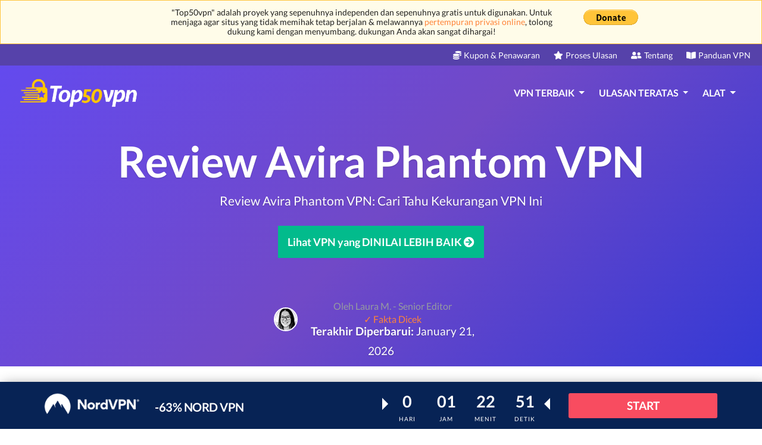

--- FILE ---
content_type: text/html; charset=UTF-8
request_url: https://id.top50vpn.com/review-avira-phantom
body_size: 24589
content:
<!DOCTYPE html> <html lang="id"> <head> <script type="60b72b3c58046dd27dbdfd95-text/javascript">(function (w, d, s, l, i) {
            w[l] = w[l] || [];
            w[l].push({
                'gtm.start':
                    new Date().getTime(), event: 'gtm.js'
            });
            var f = d.getElementsByTagName(s)[0],
                j = d.createElement(s), dl = l != 'dataLayer' ? '&l=' + l : '';
            j.async = true;
            j.src =
                'https://www.googletagmanager.com/gtm.js?id=' + i + dl;
            f.parentNode.insertBefore(j, f);
        })(window, document, 'script', 'dataLayer', 'GTM-WC5NC58');
    </script>
  <meta charset="utf-8"> <meta name="referrer" content="no-referrer-when-downgrade"> <meta name="viewport" content="width=device-width, minimum-scale=1, initial-scale=1"> <meta name="msvalidate.01" content="2C09DA41B6592E92A29B9EDA2FD0B3FD"/> <meta name="csrf-token" content="EXihHnBS8XPgdbW9KceG4LaiJZsrUVDRJmwn2VTb"> <link rel="shortcut icon" href="https://www.top50vpn.com/favicon.ico" type="image/x-icon"> <title>Review Avira Phantom: Informasi Lengkap Penyedia VPN Avira Phantom</title> <meta name="description" content="Pernah mendengar Avira Phantom? Cari tahu tentang penyedia VPN ini dalam review Avira Phantom. Baca review Avira Phantom sekarang!">  <meta http-equiv="content-language" content="id"> <meta name="dcterms.language" content="id"/>     <link rel="amphtml" href="https://id.top50vpn.com/amp/review-avira-phantom">               <link rel="canonical" href="https://id.top50vpn.com/review-avira-phantom">   <link rel="alternate" hreflang="x-default" href="https://www.top50vpn.com/avira-phantom-vpn-review">     <link rel="alternate" hreflang="en-us" href="https://www.top50vpn.com/avira-phantom-vpn-review"/>       <link rel="alternate" hreflang="ru" href="https://ru.top50vpn.com/avira-phantom-vpn-otzyvy"/>       <link rel="alternate" hreflang="pt-br" href="https://br.top50vpn.com/resenha-avira-phantom-vpn"/>       <link rel="alternate" hreflang="fr" href="https://fr.top50vpn.com/avis-avira-phantom-vpn"/>       <link rel="alternate" hreflang="es" href="https://es.top50vpn.com/avira-phantom-vpn"/>       <link rel="alternate" hreflang="tr" href="https://tr.top50vpn.com/avira-phantom-vpn-incelemesi"/>       <link rel="alternate" hreflang="id" href="https://id.top50vpn.com/review-avira-phantom"/>       <link rel="alternate" hreflang="zh-Hans" href="https://cn.top50vpn.com/avira-phantom-vpn-zenmeyang"/>       <link rel="alternate" hreflang="vi" href="https://vn.top50vpn.com/danh-gia-avira-phantom-vpn"/>     <link rel="preconnect" href="//www.google-analytics.com"> <link rel="preconnect" href="//www.googletagmanager.com"> <link rel="dns-prefetch" href="//www.google-analytics.com"> <link rel="dns-prefetch" href="//www.googletagmanager.com"> <meta property="og:url" content="https://id.top50vpn.com/review-avira-phantom"/>  <meta property="og:type" content="website"/> <meta property="og:site_name" content="Top50vpn"/> <meta property="og:title" content="Review Avira Phantom: Informasi Lengkap Penyedia VPN Avira Phantom"/> <meta property="og:description" content="Pernah mendengar Avira Phantom? Cari tahu tentang penyedia VPN ini dalam review Avira Phantom. Baca review Avira Phantom sekarang!"/> <meta name="twitter:card" content="summary_large_image"> <meta name="twitter:creator" content="@BestVPN_"> <meta name="twitter:title" content="Review Avira Phantom: Informasi Lengkap Penyedia VPN Avira Phantom"> <meta name="twitter:description" content="Pernah mendengar Avira Phantom? Cari tahu tentang penyedia VPN ini dalam review Avira Phantom. Baca review Avira Phantom sekarang!">  <meta name="twitter:image" content="https://www.top50vpn.com/storage/media/images/Avira-logo-big.o.png"> <meta property="og:image" content="https://www.top50vpn.com/storage/media/images/Avira-logo-big.o.png"/> <meta name="twitter:label2" content="Est. waktu baca"> <meta name="twitter:data2" content="9 menit"> <meta name="twitter:label1" content="Ditulis Oleh"> <meta name="twitter:data1" content="Laura M. - Senior Editor">  <script type="application/ld+json">{"@context":"https:\/\/schema.org","@type":"Organization","name":"Top50vpn","logo":"https:\/\/id.top50vpn.com\/assets\/top50vpn.png","url":"https:\/\/www.top50vpn.com","contactPoint":{"@type":"ContactPoint","contactType":"customer support","email":"mailto:hello@top50vpn.com","url":"https:\/\/id.top50vpn.com"}}</script>   <script type="application/ld+json">{"@context":"https:\/\/schema.org","@type":"Article","mainEntityOfPage":"https:\/\/id.top50vpn.com\/review-avira-phantom","headline":"Review Avira Phantom VPN","datePublished":"2025-11-26T00:00:00+00:00","dateModified":"2026-01-21T00:00:46+00:00","image":[{"@type":"ImageObject","url":"https:\/\/id.top50vpn.com\/assets\/top50vpn-black.png","width":1200,"height":298}],"author":{"@type":"Person","name":"Laura M.","url":"https:\/\/id.top50vpn.com\/tentang-kami"},"publisher":{"@type":"Organization","name":"Top50vpn","logo":{"@type":"ImageObject","url":"https:\/\/id.top50vpn.com\/assets\/top50vpn-black.png"}},"description":"<h2>Pendahuluan Dasar &ndash; Semua Hal Yang Perlu Anda Tahu Sebelum Beranjak Ke Review Avira Phantom VPN Yang Sebenarnya&nbsp;<\/h2>\n<p><strong>Avira adalah perusahaan perangkat lunak keamanan multinasional Jerman<\/strong> yang sebagian besar dikenal (seperti yang saya sebutkan di awal review Avira Phantom VPN) untuk Antivirus-nya.<strong> Avira didirikan pada tahun 2006 tetapi <a href=\"https:\/\/en.wikipedia.org\/wiki\/Antivirus_software\">antivirus<\/a> ini dalam pengembangan aktif sejak 1986<\/strong>.<br \/>&nbsp;&nbsp;<br \/>Jadi sejarah berjalan jauh ke belakang, satu-satunya masalah adalah bahwa saya tidak dapat menemukan informasi ketika Avira Phantom dibuat. <strong>Saat ini, ia bekerja dengan Android, iOS, macOS, Windows, dan memiliki versi gratis dan pro<\/strong>. Saya akan memperkenalkan Anda kepada keduanya dalam review VPN Avira Phantom ini.<\/p>\n<p><img src=\"\/storage\/media\/images\/avira-phantom-vpn-homepage.o.jpg\" alt=\"Review Avira Phantom VPN\" title=\"Review Avira Phantom VPN\" \/><\/p>\n<p>Sekarang Anda sekarang memiliki sejarah singkat dan informasi yang sangat mendasar, jadi sekarang saatnya untuk beralih ke aspek yang lebih teknis dan melihat daftar pro dan kontra.<\/p>\n<h2>Review Avira Phantom VPN: Kelebihan<\/h2>\n<p>Mari kita mulai review ini dari bagian yang bagus.<\/p>\n<h3>Enkripsi&nbsp; Kuat<\/h3>\n<p>Anda&nbsp;mungkin&nbsp;datang&nbsp;mencari&nbsp;penyedia&nbsp;VPN&nbsp;karena&nbsp;Anda&nbsp;ingin&nbsp;memastikan&nbsp;data Anda&nbsp;cukup&nbsp;terlindungi.&nbsp;Jadi,&nbsp;jika&nbsp;Anda&nbsp;ingin&nbsp;menjaga&nbsp;file Anda&nbsp;aman, Anda&nbsp;mungkin&nbsp;tahu&nbsp;bahwa&nbsp;<strong>WiFi&nbsp;publik&nbsp;adalah&nbsp;yang&nbsp;terburuk<\/strong> dalam hal privasi.<\/p>\n<p>Jika Anda terhubung ke WiFi publik tanpa VPN, tanpa enkripsi apa pun, maka <strong>siapa pun yang memiliki pengetahuan dapat melacak alamat IP Anda, data Anda, dan bahkan identitas.<\/strong><\/p>\n<p>Sekarang tidak semua VPN dapat sepenuhnya melindungi Anda. Pada titik ini, aspek terpenting adalah standar enkripsi yang digunakan VPN.<\/p>\n<p>Kembali ke review VPN Avira Phantom, saya senang mengumumkan bahwa ia <strong>menggunakan enkripsi dan protokol keamanan terbaik di pasar.<\/strong><\/p>\n<p><strong>Tapi sebenarnya apa yang saya bicarakan?&nbsp;<\/strong><br \/>&nbsp;&nbsp;<br \/>Jika Anda pernah membaca review Avira Phantom VPN sebelumnya, Anda akan terbiasa dengannya. Saya berbicara tentang <strong>protokol OpenVPN bersama dengan <a href=\"https:\/\/en.wikipedia.org\/wiki\/Advanced_Encryption_Standard\">enkripsi AES 256-bit<\/a>.&nbsp;<\/strong><\/p>\n<p>Protokol <a href=\"https:\/\/en.wikipedia.org\/wiki\/OpenVPN\">OpenVPN<\/a> adalah salah satu protokol yang paling banyak digunakan oleh VPN, <strong>yang paling mampu bila digunakan bersama dengan enkripsi AES-256 yang juga digunakan oleh Avira Phantom<\/strong>. Standar enkripsi AES-256 cukup aman untuk digunakan oleh <em>Bank, lembaga pemerintah, NSA dan sebagainya<\/em>.<br \/>&nbsp;&nbsp;<br \/>Karena itu, jangan khawatir lagi, data Anda akan dienkripsi menggunakan sandi terkuat dan tidak ada yang akan bisa meretasnya (setidaknya belum).<\/p>\n<h3>Kabar Baik - Tidak Ada Kebocoran Terdeteksi<\/h3>\n<p>Memiliki enkripsi yang hebat itu luar biasa (saya berbicara tentang AES-256) tetapi jika ada kebocoran, tidak peduli seberapa kuat keamanan yang digunakan VPN, ia kehilangan tujuan utamanya - <strong>untuk menyembunyikan alamat IP Anda.<\/strong><\/p>\n<p>Ketika saya berbicara tentang kebocoran, saya biasanya merujuk ke <a href=\"https:\/\/en.wikipedia.org\/wiki\/IP_address\">IP<\/a>, <a href=\"https:\/\/en.wikipedia.org\/wiki\/Domain_Name_System\">DNS<\/a> &amp; <a href=\"https:\/\/en.wikipedia.org\/wiki\/WebRTC\">WebRTC<\/a>, yang paling penting ketika menjaga identitas Anda tidak diketahui. Sekarang, <strong>untuk mengetahui apakah ada kebocoran, saya selalu mengujinya<\/strong>.<\/p>\n<p><strong>Begini tampilannya:<\/strong><\/p>\n<p><img src=\"\/storage\/media\/images\/avira-phantom-ip-leak-test.o.jpg\" alt=\"Review Avira Phantom VPN\" title=\"Review Avira Phantom VPN\" \/><\/p>\n<p><strong>Oleh karena itu, tidak ada kebocoran DNS \/ IP \/ WebRTC yang terdeteksi<\/strong> pada saat penulisan review Avira VPN ini, yang berarti bahwa Avira Phantom menjalankan fungsi utamanya.<\/p>\n<h3>Kill-Switch - Mematikan Internet Saat VPN Terhubung Kembali<\/h3>\n<p><a href=\"https:\/\/en.wikipedia.org\/wiki\/Kill_switch\">Kill-switch<\/a> adalah salah satu fitur penting yang harus dimiliki untuk setiap VPN. Tapi bagaimana cara kerjanya, Anda mungkin bertanya? Nah, setiap kali koneksi Anda terputus atau reload VPN (yang mungkin terjadi pada yang terbaik juga), koneksi internet Anda diblokir. Dengan cara ini <strong>Anda terlindungi dari menggunakan Internet tanpa terhubung ke VPN.<\/strong><\/p>\n<p>Saya tahu bahwa waktu ketika Anda terputus bisa sangat singkat tetapi mungkin hanya butuh satu atau beberapa detik untuk mengancam keselamatan Anda.<\/p>\n<p>Karenanya, Avira Phantom akan memastikan Anda aman bahkan ketika Anda terputus.<\/p>\n<h3>Membuka blokir Netflix<\/h3>\n<p>Sekarang setelah standar keamanan sudah jelas, sekarang saatnya untuk beralih ke aspek penting lain dari review Avira VPN - Netflix. Saya percaya bahwa sejumlah besar pembaca datang ke review VPN Avira ini untuk mengetahui apakah ia berhasil membuka blokir Netflix, apakah saya benar?<br \/>&nbsp;&nbsp;<br \/>Alasan utama untuk ini adalah bahwa konten berbeda tergantung pada lokasi Anda. Oleh karena itu, jika Anda ingin melihat <strong>konten Netflix AS<\/strong>, Anda harus terhubung ke server AS.<\/p>\n<p>Saya ingin memberi Anda beberapa fakta cepat. Pada 2016 Netflix mulai bertarung melawan pengguna VPN. Mereka menemukan cara untuk <strong>mengenali pola penyedia VPN<\/strong>, namun, banyak dari mereka berhasil mengatasi penghalang ini - s<em>ekitar 70% di antaranya masih berfungsi<\/em>. Tetapi semakin <strong>sulit untuk menemukan penyedia VPN yang akan membuka blokir Netflix<\/strong>.<\/p>\n<h3>Server Avira VPN mana yang membuka blokir Netflix?<\/h3>\n<p>Saat menguji untuk review Avira VPN, saya terhubung ke lima server yang berbeda untuk melihat mana yang berfungsi dan mana yang tidak. Saya terkejut saat melakukan streaming konten di seluruh Amerika Utara, Inggris, dan Eropa, <strong>berikut daftar servernya<\/strong>:<\/p>\n<ul>\n<li>Kanada<\/li>\n<li>AS (NY)<\/li>\n<li>AS (Washington)<\/li>\n<li>UK<\/li>\n<li>Belanda<\/li>\n<\/ul>\n<p>Karenanya, jika Anda dalam review VPN Avira Phantom ini untuk Netflix, Anda beruntung - itu berhasil!<\/p>\n<h3>Mudah Digunakan - Bahkan Anak-Anak Dapat Menanganinya<\/h3>\n<p>Pengalaman pengguna sangat penting. Alat yang sulit retak jarang berhasil untuk semua orang. Tetapi dengan Avira VPN Anda tidak perlu khawatir tentang hal itu, sangat mudah digunakan sehingga <strong>anak-anak pun dapat mengetahuinya.&nbsp;<\/strong><br \/>&nbsp;&nbsp;<br \/>Lihat <strong>antarmuka aplikasi<\/strong>:<\/p>\n<p><img src=\"\/storage\/media\/images\/avira-phantom-app.o.jpg\" alt=\"Review Avira Phantom VPN\" title=\"Review Avira Phantom VPN\" \/><\/p>\n<p>Yang perlu Anda lakukan adalah memilih lokasi dan tekan Connect. Itu tidak bisa lebih mudah.<\/p>\n<h3>Terhubung Ke Banyak Perangkat Yang Anda Inginkan<\/h3>\n<p>Karena Avira menawarkan versi gratis dan berbayar, Anda akan menganggap bahwa jumlah perangkat yang dapat Anda sambungkan berbeda. Namun, ketika meneliti untuk review Avira Phantom VPN ini, saya terkejut melihat bahwa ia memberikan kemampuan untuk terhubung ke <strong>banyak perangkat yang Anda inginkan<\/strong>, termasuk <strong>versi gratis dan berbayar.<\/strong><\/p>\n<p>Oleh karena itu, ketika menggunakan Avira VPN, <em>Anda tidak perlu membatasi diri.<\/em><\/p>\n<h3>Ada Versi Gratis<\/h3>\n<p>Jika Anda ringan, Anda mungkin mencari penyedia VPN dasar yang menawarkan versi gratis atau murah. Sebelumnya dalam review Avira Phantom VPN ini, saya telah menyebutkan bahwa penyedia ini menawarkan <strong>versi gratis dan berbayar<\/strong>. Namun, saya belum memberi Anda perbedaan antara kedua rencana ini.<\/p>\n<p>Berikut<strong> daftar lengkap fitur yang dapat Anda bandingkan:<\/strong><\/p>\n<p><img src=\"\/storage\/media\/images\/avira-phantom-free-vs-paid.o.jpg\" alt=\"Review Avira Phantom VPN\" title=\"Review Avira Phantom VPN\" \/><\/p>\n<p>Seperti yang Anda lihat, hanya ada <strong>3 perbedaan<\/strong>. Dengan versi gratisnya, Anda <strong>hanya mendapat 500 MB \/ bulan<\/strong>. Terlebih lagi, dengan versi pro, Anda mendapatkan <strong>fail-safe<\/strong> (dengan kata lain, kill-switch) dan <strong>dukungan teknis<\/strong>.<\/p>\n<p>Harga versi Pro adalah <strong>5,95 &euro;<\/strong> (<em>sekitar $ 7<\/em>) per bulan, yang relatif mahal dengan mempertimbangkan bahwa penyedia VPN terbaik, termasuk <a href=\"\/goon\/express\" class=\"review-goon-link\" data-vars-label=\"express\" rel=\"nofollow noindex noopener\" target=\"_blank\">ExpressVPN<\/a> dan <a href=\"\/goon\/cyberghost\" class=\"review-goon-link\" data-vars-label=\"cyberghost\" rel=\"nofollow noindex noopener\" target=\"_blank\">CyberGhost<\/a>, lebih murah.<\/p>\n<h3>Review Avira Phantom VPN: Kelemahan<\/h3>\n<p>Sekarang karena semua pro dari review Avira VPN sudah jelas, sekarang saatnya untuk beralih ke bagian yang kurang menyenangkan - <strong>kontra<\/strong>.<\/p>\n<h3>Beberapa Pencatatan Informasi<\/h3>\n<p>Banyak VPN menyatakan diri mereka memiliki kebijakan nol log tetapi ketika menggali lebih jauh dapat dilihat bahwa semua itu hanyalah kebohongan atau kesalahan representasi - apa pun yang Anda suka menyebutnya.<br \/>&nbsp;&nbsp;<br \/>Pencatatan berarti bahwa meskipun data Anda dilindungi saat menggunakan Internet, <strong>beberapa informasi pribadi dapat dikumpulkan oleh penyedia VPN<\/strong>. Saya tidak yakin apa yang lebih buruk.<br \/>&nbsp;&nbsp;<br \/>Avira Phantom VPN hanya <strong>melacak informasi kecil<\/strong> yang tidak mengancam untuk mengungkapkan identitas Anda, termasuk data diagnostik untuk meningkatkan produk mereka, informasi yang membedakan apakah Anda pengguna gratis atau berbayar, dan jumlah data yang dikonsumsi.<br \/>&nbsp;&nbsp;<br \/>Oleh karena itu, meskipun Avira VPN mencatat beberapa data, t<strong>idak ada yang utama<\/strong> dan tidak boleh dianggap sebagai cacat utama.<\/p>\n<h3>Yurisdiksi 14-Eyes - Jerman<\/h3>\n<p>Jika Anda serius menemukan penyedia VPN yang akan memastikan anonimitas lengkap, lokasi juga penting, terutama jika lokasinya di <strong>Jerman<\/strong> - <em>Yurisdiksi 14 Eyes<\/em>.&nbsp;<br \/>&nbsp;&nbsp;<br \/><strong>Tapi apa yang saya maksud dengan itu?&nbsp;<\/strong><br \/>&nbsp;&nbsp;<br \/><a href=\"https:\/\/en.wikipedia.org\/wiki\/Five_Eyes\">14 Eyes<\/a> berarti aliansi antara 14 negara (termasuk Jerman, tentu saja). Negara-negara tersebut <strong>mengumpulkan dan berbagi semua data elektronik<\/strong> satu sama lain, yang berarti bahwa jika VPN dibuat di salah satu negara, kemungkinan besar data yang dikumpulkan tentang Anda juga akan dibagikan.&nbsp;<\/p>\n<h3>Kecepatan Sangat Lambat (Salah Satu yang Terlambat Terlihat)<\/h3>\n<p>Jika&nbsp;Anda&nbsp;telah&nbsp;membaca&nbsp;review&nbsp;Avira Phantom VPN lain&nbsp;atau&nbsp;tertarik&nbsp;pada VPN lain,&nbsp;maka&nbsp;Anda&nbsp;mungkin&nbsp;tahu&nbsp;bahwa&nbsp;sebagus&nbsp;apa&nbsp;pun&nbsp;penyedia&nbsp;VPN&nbsp;itu,&nbsp;tetap&nbsp;akan&nbsp;memperlambat&nbsp;pengalaman&nbsp;Anda,&nbsp;satu-satunya&nbsp;pertanyaan&nbsp;adalah:<em> seberapa banyak?<\/em><\/p>\n<p><strong>Biasanya<\/strong> kecepatan <strong>berkurang sekitar 10% - 20%<\/strong>, tetapi itu adalah hasil yang cukup bagus, saya telah melihat VPN yang menurunkan kecepatan 50% - 70% dan bahkan lebih.<\/p>\n<p><em><strong>Sekarang, bagaimana saya menguji? <\/strong><\/em><\/p>\n<p>Pertama-tama, saya melihat kecepatan pembanding tanpa VPN, ini dia:<\/p>\n<p><img src=\"\/storage\/media\/images\/speed-test-without-a-vpn-4.o.jpg\" alt=\"Review Avira Phantom VPN\" title=\"Review Avira Phantom VPN\" \/><\/p>\n<p>Lalu&nbsp;saya&nbsp;terhubung&nbsp;ke&nbsp;server lain dan&nbsp;memeriksa&nbsp;pembanding&nbsp;sekali&nbsp;lagi.&nbsp;<br \/>&nbsp;&nbsp;<br \/>Saya pertama kali terhubung ke server <strong>EU Netherlands<\/strong> menggunakan Avira VPN dan berikut hasilnya:&nbsp;<\/p>\n<p><img src=\"\/storage\/media\/images\/avira-phantom-speed-test.o.jpg\" \/><br \/>&nbsp;<br \/>Saya pikir mungkin server lain akan bekerja lebih baik sehingga saya <strong>terhubung ke server AS<\/strong> untuk kedua kalinya. Tetapi hasilnya bahkan lebih buruk, kecepatan unduh<strong> hanya 24,34 Mbps<\/strong>. Oleh karena itu, aman untuk mengatakan dalam review Avira Phantom VPN Pro ini bahwa <strong>pengujian kecepatan tidak menunjukkan hasil yang baik.<\/strong><\/p>\n<p>Jika Anda ingin menemukan penyedia layanan VPN tercepat - lihat daftar &ldquo;<a href=\"https:\/\/id.top50vpn.com\/vpn-terbaik\">VPN Terbaik<\/a>&rdquo; kami.<\/p>\n<h3>Kompatibilitas Hilang dengan Beberapa Perangkat<\/h3>\n<p>Avira Phantom <strong>kompatibel dengan Windows, Android, iPhone \/ iPad, Mac, Browser<\/strong>, dan juga memiliki <strong>ekstensi Chrome<\/strong>, sehingga Anda tidak perlu menginstal aplikasi terpisah ke perangkat Anda.<br \/>&nbsp;&nbsp;<br \/>Itu bagian yang baik, Avira VPN juga memiliki beberapa kekurangan mengingat perangkat.&nbsp;<br \/>&nbsp;&nbsp;<br \/><strong>Itu tidak kompatibel dengan TV atau Konsol Game dan tidak memiliki router.&nbsp;<\/strong><br \/>&nbsp;&nbsp;<br \/>Karena itu, ini sangat terbatas.<\/p>\n<h3>Torrenting? Itu Rahasia Mereka Tidak Akan Memberitahu<\/h3>\n<p>Torrenting sangat penting bagi mereka yang mengunduh file secara teratur. Karena <strong>sangat berbahaya<\/strong> untuk mengunduh apa pun dari sumber yang tidak dikenal, penting untuk dilindungi. Salah satu cara terbaik untuk melakukannya adalah dengan menggunakan VPN.&nbsp;<br \/>&nbsp;&nbsp;<br \/>Saat&nbsp;menulis&nbsp;review&nbsp;Avira Phantom VPN Pro&nbsp;ini,&nbsp;saya&nbsp;menghadapi&nbsp;beberapa&nbsp;kesulitan&nbsp;karena&nbsp;saya&nbsp;tidak&nbsp;dapat&nbsp;menemukan&nbsp;informasi&nbsp;tentang&nbsp;torrent.&nbsp;<br \/>&nbsp;&nbsp;<br \/><strong>Apa boleh? Apakah itu melindungi Anda?<\/strong>&nbsp;<br \/>&nbsp;&nbsp;<br \/><strong>Tidak ada jawaban yang jelas<\/strong>, terutama karena alasan itu saya tidak akan merekomendasikan torrent ketika terhubung ke Avira Phantom VPN. Jika Anda ingin mendapatkan perlindungan penuh, Anda harus memeriksa <a href=\"\/goon\/cyberghost\" class=\"review-goon-link\" data-vars-label=\"cyberghost\" rel=\"nofollow noindex noopener\" target=\"_blank\">CyberGhost<\/a> atau <a href=\"\/goon\/express\" class=\"review-goon-link\" data-vars-label=\"express\" rel=\"nofollow noindex noopener\" target=\"_blank\">ExpressVPN<\/a>.<\/p>\n<h3>Dukungan Pelanggan? Saya Meragukannya...<\/h3>\n<p><strong>Anda tidak akan mendapatkan dukungan pelanggan dari Avira,<\/strong> hanya bantuan berbasis pertanyaan, yang tidak akan membantu dalam setiap situasi.&nbsp;<br \/>&nbsp;&nbsp;<br \/><strong>Anda harus memiliki paket berbayar<\/strong> agar dapat mengajukan pertanyaan, jika tidak, Anda bahkan tidak akan mendapatkan kemungkinan itu. Bahkan pengguna berbayar tidak akan dapat menggunakan obrolan gratis karena tidak ada.<\/p>\n<h2>Apakah saya merekomendasikan?<\/h2>\n<p><strong>Tidak.<\/strong> Alasan utama mengapa saya akan memilih penyedia VPN lain adalah kecepatan lambatnya hanya 6Mbps dan tidak ada informasi tentang Torrenting. Keduanya sangat penting bagi saya, jadi <strong>saya lebih suka memilih <a href=\"\/goon\/express\" class=\"review-goon-link\" data-vars-label=\"express\" rel=\"nofollow noindex noopener\" target=\"_blank\">ExpressVPN<\/a> atau <a href=\"\/goon\/nord\" class=\"review-goon-link\" data-vars-label=\"nord\" rel=\"nofollow noindex noopener\" target=\"_blank\">NordVPN<\/a><\/strong>. Atau jika Anda ingin menemukan lebih banyak opsi, Anda dapat memeriksa <strong>daftar penyedia VPN terbaik <a href=\"https:\/\/id.top50vpn.com\/vpn-terbaik\">di sini.<\/a><\/strong><\/p>\n<p>Tetapi jika kualitas-kualitas itu tidak penting bagi Anda, maka Anda selalu dapat mencoba versi gratisnya, itu<strong> mungkin bekerja untuk pengguna yang ringan<\/strong> (<em>batasnya adalah 500 MB \/ bulan<\/em>). Ini memiliki e<strong>nkripsi terkuat di pasar<\/strong>, membuka blokir Netflix dan Anda dapat terhubung ke banyak perangkat yang Anda inginkan. Terlebih lagi, mudah digunakan dan <strong>memiliki kill switch terintegrasi<\/strong> untuk melindungi Anda setiap saat.<br \/>&nbsp;&nbsp;<br \/>Selain itu, sangat mudah digunakan dan diuji <strong>bebas dari kebocoran IP atau DNS<\/strong>.&nbsp;<br \/>&nbsp;&nbsp;<br \/>Saya harap review Avira Phantom VPN Pro ini bermanfaat, selamat melakukan perjalanan untuk menemukan penyedia VPN yang sempurna untuk Anda.<\/p>"}</script> <script type="application/ld+json">{"@context":"https:\/\/schema.org","@type":"BreadcrumbList","itemListElement":[{"@type":"ListItem","position":1,"item":{"@type":"Thing","@id":"https:\/\/id.top50vpn.com","name":"Home"}},{"@type":"ListItem","position":2,"item":{"@type":"Thing","@id":"https:\/\/id.top50vpn.com\/vpn-terbaik","name":"Vpn Terbaik"}},{"@type":"ListItem","position":3,"item":{"@type":"Thing","@id":"https:\/\/id.top50vpn.com\/review-avira-phantom","name":"Review Avira Phantom"}}]}</script>  <link rel="preload" href="https://fonts.gstatic.com/s/lato/v23/S6u9w4BMUTPHh7USSwaPGQ3q5d0N7w.woff2" type="font/woff2" as="font" crossorigin>
<link rel="preload" href="https://fonts.gstatic.com/s/lato/v23/S6u9w4BMUTPHh7USSwiPGQ3q5d0.woff2" type="font/woff2" as="font" crossorigin>


<link rel="preload" href="https://fonts.gstatic.com/s/lato/v23/S6uyw4BMUTPHjxAwXiWtFCfQ7A.woff2" type="font/woff2" as="font" crossorigin>
<link rel="preload" href="https://fonts.gstatic.com/s/lato/v23/S6uyw4BMUTPHjx4wXiWtFCc.woff2" type="font/woff2" as="font" crossorigin>


<link rel="preload" href="https://fonts.gstatic.com/s/lato/v23/S6u9w4BMUTPHh6UVSwaPGQ3q5d0N7w.woff2" type="font/woff2" as="font" crossorigin>
<link rel="preload" href="https://fonts.gstatic.com/s/lato/v23/S6u9w4BMUTPHh6UVSwiPGQ3q5d0.woff2" type="font/woff2" as="font" crossorigin>

    <style>
                @font-face {
            font-family: LatoFont;
            font-style: normal;
            font-weight: 300;
            font-display: swap;
            src: url(https://fonts.gstatic.com/s/lato/v23/S6u9w4BMUTPHh7USSwaPGQ3q5d0N7w.woff2) format('woff2');
        }
        @font-face {
            font-family: LatoFont;
            font-style: normal;
            font-weight: 300;
            font-display: swap;
            src: url(https://fonts.gstatic.com/s/lato/v23/S6u9w4BMUTPHh7USSwiPGQ3q5d0.woff2) format('woff2');
        }
        @font-face {
            font-family: LatoFont;
            font-style: normal;
            font-weight: 400;
            font-display: swap;
            src: url(https://fonts.gstatic.com/s/lato/v23/S6uyw4BMUTPHjxAwXiWtFCfQ7A.woff2) format('woff2');
        }
        @font-face {
            font-family: LatoFont;
            font-style: normal;
            font-weight: 400;
            font-display: swap;
            src: url(https://fonts.gstatic.com/s/lato/v23/S6uyw4BMUTPHjx4wXiWtFCc.woff2) format('woff2');
        }
        @font-face {
            font-family: LatoFont;
            font-style: normal;
            font-weight: 700;
            font-display: swap;
            src: url(https://fonts.gstatic.com/s/lato/v23/S6u9w4BMUTPHh6UVSwaPGQ3q5d0N7w.woff2) format('woff2');
        }
        @font-face {
            font-family: LatoFont;
            font-style: normal;
            font-weight: 700;
            font-display: swap;
            src: url(https://fonts.gstatic.com/s/lato/v23/S6u9w4BMUTPHh6UVSwiPGQ3q5d0.woff2) format('woff2');
        }
    </style>

    <script type="60b72b3c58046dd27dbdfd95-text/javascript">
        !function (e) {
            "use strict"
            var n = function (n, t, o) {
                function i(e) {
                    return f.body ? e() : void setTimeout(function () {
                        i(e)
                    })
                }
                var d, r, a, l, f = e.document, s = f.createElement("link"), u = o || "all"
                return t ? d = t : (r = (f.body || f.getElementsByTagName("head")[0]).childNodes, d = r[r.length - 1]), a = f.styleSheets, s.rel = "stylesheet", s.href = n, s.media = "only x", i(function () {
                    d.parentNode.insertBefore(s, t ? d : d.nextSibling)
                }), l = function (e) {
                    for (var n = s.href, t = a.length; t--;) if (a[t].href === n) return e()
                    setTimeout(function () {
                        l(e)
                    })
                }, s.addEventListener && s.addEventListener("load", function () {
                    this.media = u
                }), s.onloadcssdefined = l, l(function () {
                    s.media !== u && (s.media = u)
                }), s
            }
            "undefined" != typeof exports ? exports.loadCSS = n : e.loadCSS = n
        }("undefined" != typeof global ? global : this)
    </script>
    <script type="60b72b3c58046dd27dbdfd95-text/javascript">loadCSS("https://use.fontawesome.com/releases/v5.7.2/css/all.css");</script>
    <noscript>
        <link rel="stylesheet" href="https://use.fontawesome.com/releases/v5.7.2/css/all.css" integrity="sha384-fnmOCqbTlWIlj8LyTjo7mOUStjsKC4pOpQbqyi7RrhN7udi9RwhKkMHpvLbHG9Sr" crossorigin="anonymous">
    </noscript>
   <link href="/css/app.css?id=a3a9915ba9cd1a4ae84de53f8dc5f2af" rel="stylesheet">    </head> <body class="page-main-reviews"> <noscript> <iframe src="https://www.googletagmanager.com/ns.html?id=GTM-WC5NC58" height="0" width="0" style="display:none;visibility:hidden"></iframe> </noscript>   <div id="app-platform"> <main>  <div class="top-menu-2"> <div class="content"> <div class="row"> <div class="col-11 text-left"> <p class="m-0 donation-text">"Top50vpn" adalah proyek yang sepenuhnya independen dan sepenuhnya gratis untuk digunakan. Untuk menjaga agar situs yang tidak memihak tetap berjalan & melawannya <a href="https://id.top50vpn.com/pengungkapan" target="_blank">pertempuran privasi online</a>, tolong dukung kami dengan menyumbang. dukungan Anda akan sangat dihargai!</p> </div> <div class="col-1 mr-auto text-right donate mb-1"> <a href="https://www.paypal.com/cgi-bin/webscr?cmd=_donations&business=mogenlaura%40gmail.com&currency_code=USD&source=url" target="_blank" rel="nofollow noopener" data-category="donate-bar"> <img src="[data-uri]" data-src="https://id.top50vpn.com/assets/donate-id.gif" title="Donate with PayPal button" alt="Donate with PayPal button"> </a> </div> </div> </div> </div> <div class="top-menu"> <div class="container header-content"> <div class="row"> <div class="col-2 text-left"></div> <div class="col-10 mr-auto text-right"> <ul> <li> <a href="https://id.top50vpn.com/penawaran-vpn" data-category="top-menu"><i class="fas fa-coins pr-1"></i>Kupon & Penawaran</a> </li> <li> <a href="https://id.top50vpn.com/proses-ulasan-vpn" data-category="top-menu"><i class="fas fa-star pr-1"></i>Proses Ulasan</a> </li> <li> <a href="https://id.top50vpn.com/tentang-kami" data-category="top-menu"><i class="fas fa-user-friends pr-1"></i>Tentang</a> </li> <li> <a href="https://id.top50vpn.com/panduan-vpn" data-category="top-menu"><i class="fas fa-book-open pr-1"></i>Panduan VPN</a> </li> </ul> </div> </div> </div> </div>  <nav class="navbar header-simple navbar-dark"> <div class="container px-0 mt-2"> <a class="navbar-brand" href="https://id.top50vpn.com" data-category="logo"> <div class="logo"> <img src="https://id.top50vpn.com/assets/top50vpn.png" alt="Layanan VPN Terbaik 2026 - Panduan Anda Untuk Memilih VPN Terbaik" title="Layanan VPN Terbaik 2026 - Panduan Anda Untuk Memilih VPN Terbaik"> </div> </a> <div class="mobile-navigation"> <button class="navbar-toggler" type="button"> <span><i class="fas fa-bars p-1"></i></span> </button> <div class="mobile-nav toggled" id="sidebar-left"> <div class="navmenu navmenu-default navmenu-fixed-left offcanvas-sm"> <a class="navbar-brand mt-2" href="https://id.top50vpn.com" data-category="nav-mobile"> <div class="logo"> <img src="https://id.top50vpn.com/assets/top50vpn.png" alt="Layanan VPN Terbaik 2026 - Panduan Anda Untuk Memilih VPN Terbaik" title="Layanan VPN Terbaik 2026 - Panduan Anda Untuk Memilih VPN Terbaik"> </div> </a> <button class="nav-close navbar-toggle navbar-toggler" type="button"> <i class="fa fa-times"></i> </button> <ul>  <span class="nav-title">Top VPNs</span>  <li class="nav-item"> <a href="https://id.top50vpn.com/vpn-terbaik" data-category="nav-mobile"> VPN Terbaik </a> </li>  <li class="nav-item"> <a href="https://id.top50vpn.com/vpn-terbaik-untuk-torrenting" data-category="nav-mobile"> VPN Terbaik Untuk Torrenting </a> </li>  <li class="nav-item"> <a href="https://id.top50vpn.com/vpn-terbaik-untuk-mac" data-category="nav-mobile"> VPN Terbaik Untuk Mac </a> </li>  <li class="nav-item"> <a href="https://id.top50vpn.com/vpn-terbaik-untuk-android" data-category="nav-mobile"> VPN Terbaik untuk Android </a> </li>  <li class="nav-item"> <a href="https://id.top50vpn.com/vpn-terbaik-untuk-windows" data-category="nav-mobile"> VPN Terbaik untuk Windows </a> </li>  <li class="nav-item"> <a href="https://id.top50vpn.com/vpn-terbaik-untuk-kodi" data-category="nav-mobile"> VPN Terbaik Untuk Kodi </a> </li>  <li class="nav-item"> <a href="https://id.top50vpn.com/vpn-terbaik-untuk-firestick" data-category="nav-mobile"> VPN Terbaik untuk Firestick </a> </li>  <li class="nav-item"> <a href="https://id.top50vpn.com/vpn-terbaik-untuk-netflix" data-category="nav-mobile"> VPN Terbaik Untuk Netflix </a> </li>  <li class="nav-item"> <a href="https://id.top50vpn.com/vpn-tercepat" data-category="nav-mobile"> VPN Tercepat </a> </li>    <span class="nav-title">Ulasan Teratas</span>  <li class="nav-item"> <a href="https://id.top50vpn.com/review-nordvpn" data-category="nav-mobile"> Review NordVPN </a> </li>  <li class="nav-item"> <a href="https://id.top50vpn.com/review-expressvpn" data-category="nav-mobile"> Review ExpressVPN </a> </li>  <li class="nav-item"> <a href="https://id.top50vpn.com/review-cyberghost" data-category="nav-mobile"> Review CyberGhost </a> </li>  <li class="nav-item"> <a href="https://id.top50vpn.com/review-privatevpn" data-category="nav-mobile"> Review PrivateVPN </a> </li>  <li class="nav-item"> <a href="https://id.top50vpn.com/review-sufrshark" data-category="nav-mobile"> Review Surfshark VPN </a> </li>  <li class="nav-item"> <a href="https://id.top50vpn.com/review-private-internet-access" data-category="nav-mobile"> Review Private Internet Access </a> </li>  <li class="nav-item"> <a href="https://id.top50vpn.com/ulasan-vyprvpn" data-category="nav-mobile"> Ulasan VyprVPN </a> </li>  <li class="nav-item"> <a href="https://id.top50vpn.com/review-tunnelbear" data-category="nav-mobile"> Review TunnelBear </a> </li>  <li class="nav-item"> <a href="https://id.top50vpn.com/review-trustzone" data-category="nav-mobile"> Review Trust Zone VPN </a> </li>  <li class="nav-item"> <a href="https://id.top50vpn.com/ulasan-ibvpn" data-category="nav-mobile"> Ulasan ibVPN </a> </li>   <hr> <span class="nav-title">Alat</span> <li class="nav-item"> <a href="https://id.top50vpn.com/alat/cara-menemukan-alamat-ip-saya" data-category="nav-mobile"> Cek Informasi IP </a> </li> <li class="nav-item"> <a href="https://id.top50vpn.com/alat/cek-apakah-website-down" data-category="nav-mobile"> Apakah Website Down? </a> </li> <li class="nav-item"> <a href="https://id.top50vpn.com/alat/cek-kecepatan-internet" data-category="nav-mobile"> Tes Kecepatan Internet </a> </li> <li class="nav-item"> <a href="https://id.top50vpn.com/alat/kalkulator-uptime" data-category="nav-mobile"> Kalkulator Uptime </a> </li> <li class="nav-item"> <a href="https://id.top50vpn.com/alat/generator-password-kuat" data-category="nav-mobile"> Generator Kata Sandi </a> </li> <li class="nav-item"> <a href="https://id.top50vpn.com/alat/seberapa-aman-password-saya" data-category="nav-mobile"> Pengecek Kekuatan Kata Sandi </a> </li> <hr> <li class="nav-title nav-item"> <a href="https://id.top50vpn.com/panduan-vpn" data-category="nav-mobile"> Panduan VPN </a> </li>  <li class="nav-title nav-item"> <a href="https://id.top50vpn.com/penawaran-vpn" data-category="nav-mobile"> Kupon & Penawaran </a> </li> </ul> </div> </div> </div> <div class="desktop-navigation"> <nav class="navbar navbar-expand-lg"> <button class="navbar-toggler" type="button" data-toggle="collapse" data-target="#navbarSupportedContent" aria-controls="navbarSupportedContent" aria-expanded="false" aria-label="Toggle navigation"> <span class="navbar-toggler-icon"></span> </button> <div class="collapse navbar-collapse" id="navbarSupportedContent"> <ul class="navbar-nav">  <li class="nav-item dropdown"> <a class="nav-link dropdown-toggle" href="#" id="navbarDropdown" role="button" data-toggle="dropdown" aria-haspopup="true" aria-expanded="false"> VPN Terbaik </a> <ul class="dropdown-holder dropdown-menu" aria-labelledby="navbarDropdown">  <li> <a class="mb-15 d-flex align-items-center menu-text " href="https://id.top50vpn.com/vpn-terbaik" data-category="desktop-menu"> <p class="d-flex flex-column button pb-0 mb-0 text-light-black">VPN Terbaik</p> </a> </li>  <li> <a class="mb-15 d-flex align-items-center menu-text " href="https://id.top50vpn.com/vpn-terbaik-untuk-torrenting" data-category="desktop-menu"> <p class="d-flex flex-column button pb-0 mb-0 text-light-black">VPN Terbaik Untuk Torrenting</p> </a> </li>  <li> <a class="mb-15 d-flex align-items-center menu-text " href="https://id.top50vpn.com/vpn-terbaik-untuk-mac" data-category="desktop-menu"> <p class="d-flex flex-column button pb-0 mb-0 text-light-black">VPN Terbaik Untuk Mac</p> </a> </li>  <li> <a class="mb-15 d-flex align-items-center menu-text " href="https://id.top50vpn.com/vpn-terbaik-untuk-android" data-category="desktop-menu"> <p class="d-flex flex-column button pb-0 mb-0 text-light-black">VPN Terbaik untuk Android</p> </a> </li>  <li> <a class="mb-15 d-flex align-items-center menu-text " href="https://id.top50vpn.com/vpn-terbaik-untuk-windows" data-category="desktop-menu"> <p class="d-flex flex-column button pb-0 mb-0 text-light-black">VPN Terbaik untuk Windows</p> </a> </li>  <li> <a class="mb-15 d-flex align-items-center menu-text " href="https://id.top50vpn.com/vpn-terbaik-untuk-kodi" data-category="desktop-menu"> <p class="d-flex flex-column button pb-0 mb-0 text-light-black">VPN Terbaik Untuk Kodi</p> </a> </li>  <li> <a class="mb-15 d-flex align-items-center menu-text " href="https://id.top50vpn.com/vpn-terbaik-untuk-firestick" data-category="desktop-menu"> <p class="d-flex flex-column button pb-0 mb-0 text-light-black">VPN Terbaik untuk Firestick</p> </a> </li>  <li> <a class="mb-15 d-flex align-items-center menu-text " href="https://id.top50vpn.com/vpn-terbaik-untuk-netflix" data-category="desktop-menu"> <p class="d-flex flex-column button pb-0 mb-0 text-light-black">VPN Terbaik Untuk Netflix</p> </a> </li>  <li> <a class="mb-15 d-flex align-items-center menu-text " href="https://id.top50vpn.com/vpn-tercepat" data-category="desktop-menu"> <p class="d-flex flex-column button pb-0 mb-0 text-light-black">VPN Tercepat</p> </a> </li>  </ul> </li>   <li class="nav-item dropdown"> <a class="nav-link dropdown-toggle" href="#" id="navbarDropdown" role="button" data-toggle="dropdown" aria-haspopup="true" aria-expanded="false"> Ulasan Teratas </a> <ul class="dropdown-holder dropdown-menu" aria-labelledby="navbarDropdown">  <li> <a class="mb-15 d-flex align-items-center menu-text" href="https://id.top50vpn.com/review-nordvpn" data-category="desktop-menu"> <p class="d-flex flex-column button pb-0 mb-0 text-light-black">Ulasan NordVPN</p> </a> </li>  <li> <a class="mb-15 d-flex align-items-center menu-text" href="https://id.top50vpn.com/review-expressvpn" data-category="desktop-menu"> <p class="d-flex flex-column button pb-0 mb-0 text-light-black">Ulasan ExpressVPN</p> </a> </li>  <li> <a class="mb-15 d-flex align-items-center menu-text" href="https://id.top50vpn.com/review-cyberghost" data-category="desktop-menu"> <p class="d-flex flex-column button pb-0 mb-0 text-light-black">Ulasan CyberGhost</p> </a> </li>  <li> <a class="mb-15 d-flex align-items-center menu-text" href="https://id.top50vpn.com/review-privatevpn" data-category="desktop-menu"> <p class="d-flex flex-column button pb-0 mb-0 text-light-black">Ulasan PrivateVPN</p> </a> </li>  <li> <a class="mb-15 d-flex align-items-center menu-text" href="https://id.top50vpn.com/review-sufrshark" data-category="desktop-menu"> <p class="d-flex flex-column button pb-0 mb-0 text-light-black">Ulasan Surfshark</p> </a> </li>  <li> <a class="mb-15 d-flex align-items-center menu-text" href="https://id.top50vpn.com/review-private-internet-access" data-category="desktop-menu"> <p class="d-flex flex-column button pb-0 mb-0 text-light-black">Ulasan Private Internet Access</p> </a> </li>  <li> <a class="mb-15 d-flex align-items-center menu-text" href="https://id.top50vpn.com/ulasan-vyprvpn" data-category="desktop-menu"> <p class="d-flex flex-column button pb-0 mb-0 text-light-black">Ulasan VyprVPN</p> </a> </li>  <li> <a class="mb-15 d-flex align-items-center menu-text" href="https://id.top50vpn.com/review-tunnelbear" data-category="desktop-menu"> <p class="d-flex flex-column button pb-0 mb-0 text-light-black">Ulasan TunnelBear</p> </a> </li>  <li> <a class="mb-15 d-flex align-items-center menu-text" href="https://id.top50vpn.com/review-trustzone" data-category="desktop-menu"> <p class="d-flex flex-column button pb-0 mb-0 text-light-black">Ulasan Trust.Zone</p> </a> </li>  <li> <a class="mb-15 d-flex align-items-center menu-text" href="https://id.top50vpn.com/ulasan-ibvpn" data-category="desktop-menu"> <p class="d-flex flex-column button pb-0 mb-0 text-light-black">Ulasan ibVPN</p> </a> </li>  </ul> </li>   <li class="nav-item dropdown"> <a class="nav-link dropdown-toggle" href="#" id="navbarDropdown" role="button" data-toggle="dropdown" aria-haspopup="true" aria-expanded="false"> Alat </a> <ul class="dropdown-holder dropdown-menu" aria-labelledby="navbarDropdown"> <li> <a class="mb-15 d-flex align-items-center menu-text" href="https://id.top50vpn.com/alat/cara-menemukan-alamat-ip-saya" data-category="desktop-menu"> <div class="d-flex flex-column"> <p class="button pb-0 mb-0 text-light-black">Cek Informasi IP</p> </div> </a> </li> <li> <a class="mb-15 d-flex align-items-center menu-text" href="https://id.top50vpn.com/alat/cek-apakah-website-down" data-category="desktop-menu"> <div class="d-flex flex-column"> <p class="button pb-0 mb-0 text-light-black">Apakah Website Down?</p> </div> </a> </li> <li> <a class="mb-15 d-flex align-items-center menu-text" href="https://id.top50vpn.com/alat/cek-kecepatan-internet" data-category="desktop-menu"> <div class="d-flex flex-column"> <p class="button pb-0 mb-0 text-light-black">Tes Kecepatan Internet</p> </div> </a> </li> <li> <a class="mb-15 d-flex align-items-center menu-text" href="https://id.top50vpn.com/alat/kalkulator-uptime" data-category="desktop-menu"> <div class="d-flex flex-column"> <p class="button pb-0 mb-0 text-light-black">Kalkulator Uptime</p> </div> </a> </li> <li> <a class="mb-15 d-flex align-items-center menu-text" href="https://id.top50vpn.com/alat/generator-password-kuat" data-category="desktop-menu"> <div class="d-flex flex-column"> <p class="button pb-0 mb-0 text-light-black">Generator Kata Sandi</p> </div> </a> </li> <li> <a class="mb-15 d-flex align-items-center menu-text" href="https://id.top50vpn.com/alat/seberapa-aman-password-saya" data-category="desktop-menu"> <div class="d-flex flex-column"> <p class="button pb-0 mb-0 text-light-black">Pengecek Kekuatan Kata Sandi</p> </div> </a> </li> </ul> </li>  </ul> </div> </nav> </div> </div> </nav>  <div class="hentry"> <div class="banner py-0 my-0"> <div class="container pt-5"> <div class="row justify-content-center"> <div class="col-12 col-lg-10 banner-content text-center"> <h1 class="mt-4 entry-title">Review Avira Phantom VPN</h1> <p class="mt-0 pb-3">Review Avira Phantom VPN: Cari Tahu Kekurangan VPN Ini</p>   <a class="btn btn-primary" data-category="review-header-visit-site" href="https://id.top50vpn.com/vpn-terbaik">Lihat VPN yang DINILAI LEBIH BAIK <i class="fas fa-arrow-circle-right"></i></a>   </div> </div> <div class="row justify-content-center"> <div class="col-12 col-lg-10 banner-content text-center"> <div class="author-block author-block-with-fact-checked"> <div class="image"> <a href="https://id.top50vpn.com/tentang-kami" rel="nofollow noopener" target="_blank">   <img src="[data-uri]" data-src="https://www.top50vpn.com/storage/media/images/laura-vpn-small.o.jpg" alt="Penulis: Laura M." title="Penulis: Laura M." width="40" style="border: 2px solid rgb(255, 255, 255);border-radius: 50%;">   </a> </div> <div class="text" style="line-height: 22px"> <br> <a href="https://id.top50vpn.com/tentang-kami" rel="nofollow noopener" target="_blank" class="text-decoration-none"> <span class="name">Oleh Laura M. - Senior Editor</span> </a> <br> <a href="#" data-toggle="modal" data-target="#factCheckedModal"> <span class="fact-checked">✓ Fakta Dicek</span> </a>   <p class="updated-date"> <strong>Terakhir Diperbarui:</strong>  January 21, 2026  </p> </div> </div>  <div class="modal fade fact-checked-modal" id="factCheckedModal" tabindex="-1" role="dialog" aria-labelledby="factCheckedModal" aria-hidden="true"> <div class="modal-dialog modal-lg" role="document"> <div class="modal-content fact-checked-modal px-4 pb-3"> <div class="modal-header border-bottom-0"> <button type="button" class="close" data-dismiss="modal" aria-label="Close"> <span aria-hidden="true">&times;</span> </button> </div> <div class="modal-body px-4 pb-4 pt-0 text-left"> <h3>Standar Pengecekan Fakta Top50vpn.com</h3> <p>Konten Top50vpn.com diperiksa & direvisi secara berkala untuk memastikan tingkat kepastian tertinggi. Proses penelitian dilakukan dengan mengikuti pedoman analisis yang jelas.</p> <p>Untuk memastikan penggunaan referensi yang paling bereputasi, pedoman penautan yang ketat diikuti.</p> <p>Top50vpn.com mematuhi norma-norma ini:</p> <p>1. Untuk referensi atau penelitian akademis, hanya karya jurnal atau asosiasi akademis bereputasi yang digunakan.</p> <p>2. Konteks yang benar dari setiap topik yang dibahas harus selalu diungkapkan kepada pembaca.</p> <p>3. Setiap konflik kepentingan mengenai studi yang dirujuk harus diungkapkan secara wajar kepada pembaca.</p> </div> </div> </div> </div>  </div> </div> <a href="https://id.top50vpn.com/review-avira-phantom" rel="bookmark"> <time class="entry-date published hidden" datetime="2025-11-26 00:00:00">2025-11-26 00:00:00</time> <time class="updated hidden" datetime="2026-01-21 00:00:46">2026-01-21 00:00:46</time> </a> <div class="author-box clearfix hidden"> <div class="author-meta vcard"> <p class="author-name fn">Laura M.</p> </div> </div> </div> </div> <div class="single-review-content entry-content" itemscope itemtype="https://schema.org/Product"> <div class="container pt-5" itemprop="name" content="Review Avira Phantom VPN"> <div class="row" itemprop="image" content="https://www.top50vpn.com/storage/media/images/Avira-logo-big.o.png"> <div class="wrapper cf mb-1"> <div class="content col-12 col-md-8 content-mobile"> <div class="row" style="margin: 0 auto;"> <span itemscope itemtype="https://schema.org/Brand" itemprop="brand"> <span itemprop="name" content="Avira Phantom"></span> </span> <div class="col-12 col-md-3 p-0 review-logo" itemprop="review" itemscope itemtype="https://schema.org/Review">   <img src="[data-uri]" data-src="https://www.top50vpn.com/storage/media/images/Avira-logo-big.o.png" alt="Review Avira Phantom VPN" title="Review Avira Phantom VPN">   <span itemscope itemtype="https://schema.org/Person" itemprop="author"> <span itemprop="name" content="Laura M."></span> </span>  </div>  <div class="col-12 col-md-9 pr-lg-0"> <div class="review-ratings"> <div class="main-reviews-rating text-center" itemscope itemtype="https://schema.org/Rating"> <meta itemprop="worstRating" content="1"> <span class="rating">Skor Kami</span> <span class="score" itemprop="ratingValue">6.0</span> <meta itemprop="bestRating" content="10"> </div> <div class="main-reviews-evaluation text-center"> <div class="ratings"> <div class="empty-stars"></div> <div class="full-stars" style="width:60%"></div> </div> <a class="review-link" href="#user-reviews">(359 Ulasan Pengguna)</a> </div> </div> </div>  </div> <div class="row m-0 py-4"> <div class="col-12 review-article-content px-lg-0 mb-3 compare-tool content-mobile"> <div itemprop="description">   <p>Anda&nbsp;mungkin&nbsp;sedikit&nbsp;berpikir,&nbsp;sepertinya&nbsp;saya&nbsp;pernah&nbsp;mendengar&nbsp;nama&nbsp;ini&nbsp;sebelumnya? Itu&nbsp;merupakan&nbsp;hal&nbsp;pertama&nbsp;yang&nbsp;saya&nbsp;pikirkan&nbsp;juga&nbsp;ketika&nbsp;melihat&nbsp;<a href="/goon/avira" class="review-goon-link" data-vars-label="avira" rel="nofollow noindex noopener" target="_blank">Avira</a>. Anda mungkin mendengar nama ini karena <strong>Avira Antivirus for Mac and Windows</strong>. Setidaknya itu berhubungan untuk saya.</p>
<p>Karena Anda datang ke review Avira Phantom VPN ini, saya akan mengenalkan Anda dengan informasi dasar yang harus Anda tahu dan kemudian membahas kelebihan dan kekurangan VPN ini. Hal yang spesial adalah saya akan memberi Anda <strong>informasi hasil tes</strong> yang akan membantu Anda untuk <strong>memustuskan apakah Avira Phantom VPN merupakan VPN yang Anda cari. </strong></p>
<p><strong>Sekilas Pandang </strong></p>
<p><em>Avira Phantom VPN menawarkan Anda dengan keamanan dan enkripsi yang kuat, performa yang halus, tidak ada kebocoran IP atau DNS. VPN ini dapat membuka Netflix, bekerja dengan hampir setiap perangkat dan memiliki paket gratis.&nbsp;</em></p>   </div>  <div class="row py-4 mx-0"> <div class="review-pros"> <h3 class="pt-2">Pro</h3> <ul class="features">  <li>Tidak ada kebocoran</li>  <li>Terintegrasi dengan Kill-swicth</li>  <li>Mudah digunakan</li>  </ul> </div> <div class="review-cons"> <h3 class="pt-2">Kontra</h3> <ul class="features">  <li>Yurisdiksi 14-Eyes</li>  <li>Beberapa pencatatan data</li>  <li>Kecepatan lambat</li>  </ul> </div> </div>  <div class="table-of-content pt-3 px-3 my-2"> <h3>Daftar Isi</h3> <ul class="table-content pl-0"> <li class="toc2"><a href="#heading-1"><span class="number">1.</span> Pendahuluan Dasar &ndash; Semua Hal Yang Perlu Anda Tahu Sebelum Beranjak Ke Review Avira Phantom VPN Yang Sebenarnya&nbsp;</a></li><li class="toc2"><a href="#heading-2"><span class="number">2.</span> Review Avira Phantom VPN: Kelebihan</a></li><li class="toc3"><a href="#heading-3"><span class="number">2.1.</span> Enkripsi&nbsp; Kuat</a></li><li class="toc3"><a href="#heading-4"><span class="number">2.2.</span> Kabar Baik - Tidak Ada Kebocoran Terdeteksi</a></li><li class="toc3"><a href="#heading-5"><span class="number">2.3.</span> Kill-Switch - Mematikan Internet Saat VPN Terhubung Kembali</a></li><li class="toc3"><a href="#heading-6"><span class="number">2.4.</span> Membuka blokir Netflix</a></li><li class="toc3"><a href="#heading-7"><span class="number">2.5.</span> Server Avira VPN mana yang membuka blokir Netflix?</a></li><li class="toc3"><a href="#heading-8"><span class="number">2.6.</span> Mudah Digunakan - Bahkan Anak-Anak Dapat Menanganinya</a></li><li class="toc3"><a href="#heading-9"><span class="number">2.7.</span> Terhubung Ke Banyak Perangkat Yang Anda Inginkan</a></li><li class="toc3"><a href="#heading-10"><span class="number">2.8.</span> Ada Versi Gratis</a></li><li class="toc3"><a href="#heading-11"><span class="number">2.9.</span> Review Avira Phantom VPN: Kelemahan</a></li><li class="toc3"><a href="#heading-12"><span class="number">2.10.</span> Beberapa Pencatatan Informasi</a></li><li class="toc3"><a href="#heading-13"><span class="number">2.11.</span> Yurisdiksi 14-Eyes - Jerman</a></li><li class="toc3"><a href="#heading-14"><span class="number">2.12.</span> Kecepatan Sangat Lambat (Salah Satu yang Terlambat Terlihat)</a></li><li class="toc3"><a href="#heading-15"><span class="number">2.13.</span> Kompatibilitas Hilang dengan Beberapa Perangkat</a></li><li class="toc3"><a href="#heading-16"><span class="number">2.14.</span> Torrenting? Itu Rahasia Mereka Tidak Akan Memberitahu</a></li><li class="toc3"><a href="#heading-17"><span class="number">2.15.</span> Dukungan Pelanggan? Saya Meragukannya...</a></li><li class="toc2"><a href="#heading-18"><span class="number">3.</span> Apakah saya merekomendasikan?</a></li> </ul> </div><h2 id=heading-1>Pendahuluan Dasar &ndash; Semua Hal Yang Perlu Anda Tahu Sebelum Beranjak Ke Review Avira Phantom VPN Yang Sebenarnya&nbsp;</h2>
<p><strong>Avira adalah perusahaan perangkat lunak keamanan multinasional Jerman</strong> yang sebagian besar dikenal (seperti yang saya sebutkan di awal review Avira Phantom VPN) untuk Antivirus-nya.<strong> Avira didirikan pada tahun 2006 tetapi <a href="https://en.wikipedia.org/wiki/Antivirus_software">antivirus</a> ini dalam pengembangan aktif sejak 1986</strong>.<br />&nbsp;&nbsp;<br />Jadi sejarah berjalan jauh ke belakang, satu-satunya masalah adalah bahwa saya tidak dapat menemukan informasi ketika Avira Phantom dibuat. <strong>Saat ini, ia bekerja dengan Android, iOS, macOS, Windows, dan memiliki versi gratis dan pro</strong>. Saya akan memperkenalkan Anda kepada keduanya dalam review VPN Avira Phantom ini.</p>
<p><img src="/storage/media/images/avira-phantom-vpn-homepage.o.jpg" alt="Review Avira Phantom VPN" title="Review Avira Phantom VPN" /></p>
<p>Sekarang Anda sekarang memiliki sejarah singkat dan informasi yang sangat mendasar, jadi sekarang saatnya untuk beralih ke aspek yang lebih teknis dan melihat daftar pro dan kontra.</p>
<h2 id=heading-2>Review Avira Phantom VPN: Kelebihan</h2>
<p>Mari kita mulai review ini dari bagian yang bagus.</p>
<h3 id=heading-3>Enkripsi&nbsp; Kuat</h3>
<p>Anda&nbsp;mungkin&nbsp;datang&nbsp;mencari&nbsp;penyedia&nbsp;VPN&nbsp;karena&nbsp;Anda&nbsp;ingin&nbsp;memastikan&nbsp;data Anda&nbsp;cukup&nbsp;terlindungi.&nbsp;Jadi,&nbsp;jika&nbsp;Anda&nbsp;ingin&nbsp;menjaga&nbsp;file Anda&nbsp;aman, Anda&nbsp;mungkin&nbsp;tahu&nbsp;bahwa&nbsp;<strong>WiFi&nbsp;publik&nbsp;adalah&nbsp;yang&nbsp;terburuk</strong> dalam hal privasi.</p>
<p>Jika Anda terhubung ke WiFi publik tanpa VPN, tanpa enkripsi apa pun, maka <strong>siapa pun yang memiliki pengetahuan dapat melacak alamat IP Anda, data Anda, dan bahkan identitas.</strong></p>
<p>Sekarang tidak semua VPN dapat sepenuhnya melindungi Anda. Pada titik ini, aspek terpenting adalah standar enkripsi yang digunakan VPN.</p>
<p>Kembali ke review VPN Avira Phantom, saya senang mengumumkan bahwa ia <strong>menggunakan enkripsi dan protokol keamanan terbaik di pasar.</strong></p>
<p><strong>Tapi sebenarnya apa yang saya bicarakan?&nbsp;</strong><br />&nbsp;&nbsp;<br />Jika Anda pernah membaca review Avira Phantom VPN sebelumnya, Anda akan terbiasa dengannya. Saya berbicara tentang <strong>protokol OpenVPN bersama dengan <a href="https://en.wikipedia.org/wiki/Advanced_Encryption_Standard">enkripsi AES 256-bit</a>.&nbsp;</strong></p>
<p>Protokol <a href="https://en.wikipedia.org/wiki/OpenVPN">OpenVPN</a> adalah salah satu protokol yang paling banyak digunakan oleh VPN, <strong>yang paling mampu bila digunakan bersama dengan enkripsi AES-256 yang juga digunakan oleh Avira Phantom</strong>. Standar enkripsi AES-256 cukup aman untuk digunakan oleh <em>Bank, lembaga pemerintah, NSA dan sebagainya</em>.<br />&nbsp;&nbsp;<br />Karena itu, jangan khawatir lagi, data Anda akan dienkripsi menggunakan sandi terkuat dan tidak ada yang akan bisa meretasnya (setidaknya belum).</p>
<h4 class="pt-4 text-center">   Kupon NordVPN Terbaru yang Ditemukan:   </h4> <div class="pb-4 review-featured-coupon page-coupon-landing"> <div class="coupon-card"> <div class="col-12 col-md-12 "> <div class="row"> <div class="col-12 col-md-8"> <div class="coupon-badges mb-3">  <span class="badge-verified"><i class="fas fa-shield-alt"></i> Terverifikasi</span>   <span class="badge-exclusive">Pilihan Staf</span>  </div> <div class="coupon-content mb-3"> <h2>GET 63% OFF</h2> <h5>+ 3 Months Free</h5> <p>Looking for ways to secure yourself online? What if we told you that you can get the top VPN on the market for way less - grab NordVPN 60% discount now &amp; get 3 months FREE!</p> </div> <div class="coupon-stats">   <div class="coupon-expires"><i class="far fa-clock"></i> Tanggal Kedaluwarsa : 24/01/2026</div>   <div class="coupon-used"><i class="fas fa-user-friends"></i> 3,191 Digunakan Orang </div>  <div class="coupons-left"><i class="fas fa-ticket-alt"></i> Hanya 99 Tersisa </div>  </div> </div> <div class="col-12 col-md-4 mx-0 my-auto"> <div class="coupon-stats "> <div class="coupon-rating mb-3"> <span>Nilai</span> <div class="star-rating"> <span class="score">5.0</span> <div class="stars-container"> <div class="stars-active" style="width: 100%"> <i class="fa fa-star"></i> <i class="fa fa-star"></i> <i class="fa fa-star"></i> <i class="fa fa-star"></i> <i class="fa fa-star"></i> </div> <div class="stars-inactive"> <i class="fa fa-star"></i> <i class="fa fa-star"></i> <i class="fa fa-star"></i> <i class="fa fa-star"></i> <i class="fa fa-star"></i> </div> </div> </div> </div> </div>  <div class="get-coupon-code mt-2 mb-4 mx-auto"> <a class="btn btn-primary btn-coupon-code my-2 link_to_coupon" data-category="coupon-visit-site" href="https://id.top50vpn.com/review-avira-phantom#coupon5" target="_blank" data-target="modal" onclick="if (!window.__cfRLUnblockHandlers) return false; location.href='https://www.top50vpn.com/goon/nordvpn-price';" data-cf-modified-60b72b3c58046dd27dbdfd95-="">Dapatkan penawaran </a> </div>  </div> </div> </div> </div>  <div class="modal coupon-modal fade" id="coupon5" tabindex="-1" role="dialog" aria-labelledby="couponLabel5" aria-hidden="true"> <div class="modal-dialog" role="document"> <div class="modal-content"> <div class="modal-body"> <button type="button" class="close" data-dismiss="modal" aria-label="Close"> <span aria-hidden="true">&times;</span> </button> <div class="row coupon-card coupon-card-small mx-0"> <div class="col-12 px-0 mb-4"> <div class="coupon-badges">  <span class="badge-verified"><i class="fas fa-shield-alt"></i> Terverifikasi</span>   <span class="badge-exclusive">Pilihan Staf</span>  </div> <div class="coupon-rating"> <span>Nilai</span> <div class="star-rating"> <div class="stars-container"> <div class="stars-active" style="width: 100%"> <i class="fa fa-star"></i> <i class="fa fa-star"></i> <i class="fa fa-star"></i> <i class="fa fa-star"></i> <i class="fa fa-star"></i> </div> <div class="stars-inactive"> <i class="fa fa-star"></i> <i class="fa fa-star"></i> <i class="fa fa-star"></i> <i class="fa fa-star"></i> <i class="fa fa-star"></i> </div> </div> <span class="score">5 / 5</span> </div> </div> </div> <div class="col-12 px-0 mb-4 text-center">  <img src="[data-uri]" data-src="https://www.top50vpn.com/storage/media/images/nordvpn-logo.o.png" class="provider-big-logo border-0" title="NordVPN Review" alt="NordVPN Review">  </div> <div class="col-12"> <div class="coupon-content mb-3 text-center"> <h3>GET 63% OFF</h3> <h5>+ 3 Months Free</h5> <p class="mb-0">Looking for ways to secure yourself online? What if we told you that you can get the top VPN on the market for way less - grab NordVPN 60% discount now &amp; get 3 months FREE!</p> </div>   <div class="text-center"> <h3 class="activated"><b>Diskon Anda <span>telah aktif!</span></b></h3> <a href="https://www.top50vpn.com/goon/nordvpn-price" class="btn btn-primary coupon-link-btn mb-3" data-category="coupon-modal-visit-site" target="_blank" rel="nofollow noopener">TUKARKAN PENAWARAN</a> </div>   <div class="coupon-stats mb-4 text-center">   <div class="coupon-expires"><i class="far fa-clock"></i> Tanggal Kedaluwarsa : 24/01/2026 </div>   <div class="coupon-used"><i class="fas fa-user-friends"></i> 3,191 Digunakan Orang </div>  <div class="coupons-left"><i class="fas fa-ticket-alt"></i> Hanya 99 Tersisa </div>  </div> </div> </div> </div> </div> </div> </div>  </div><h3 id=heading-4>Kabar Baik - Tidak Ada Kebocoran Terdeteksi</h3>
<p>Memiliki enkripsi yang hebat itu luar biasa (saya berbicara tentang AES-256) tetapi jika ada kebocoran, tidak peduli seberapa kuat keamanan yang digunakan VPN, ia kehilangan tujuan utamanya - <strong>untuk menyembunyikan alamat IP Anda.</strong></p>
<p>Ketika saya berbicara tentang kebocoran, saya biasanya merujuk ke <a href="https://en.wikipedia.org/wiki/IP_address">IP</a>, <a href="https://en.wikipedia.org/wiki/Domain_Name_System">DNS</a> &amp; <a href="https://en.wikipedia.org/wiki/WebRTC">WebRTC</a>, yang paling penting ketika menjaga identitas Anda tidak diketahui. Sekarang, <strong>untuk mengetahui apakah ada kebocoran, saya selalu mengujinya</strong>.</p>
<p><strong>Begini tampilannya:</strong></p>
<p><img src="/storage/media/images/avira-phantom-ip-leak-test.o.jpg" alt="Review Avira Phantom VPN" title="Review Avira Phantom VPN" /></p>
<p><strong>Oleh karena itu, tidak ada kebocoran DNS / IP / WebRTC yang terdeteksi</strong> pada saat penulisan review Avira VPN ini, yang berarti bahwa Avira Phantom menjalankan fungsi utamanya.</p>
<h3 id=heading-5>Kill-Switch - Mematikan Internet Saat VPN Terhubung Kembali</h3>
<p><a href="https://en.wikipedia.org/wiki/Kill_switch">Kill-switch</a> adalah salah satu fitur penting yang harus dimiliki untuk setiap VPN. Tapi bagaimana cara kerjanya, Anda mungkin bertanya? Nah, setiap kali koneksi Anda terputus atau reload VPN (yang mungkin terjadi pada yang terbaik juga), koneksi internet Anda diblokir. Dengan cara ini <strong>Anda terlindungi dari menggunakan Internet tanpa terhubung ke VPN.</strong></p>
<p>Saya tahu bahwa waktu ketika Anda terputus bisa sangat singkat tetapi mungkin hanya butuh satu atau beberapa detik untuk mengancam keselamatan Anda.</p>
<p>Karenanya, Avira Phantom akan memastikan Anda aman bahkan ketika Anda terputus.</p>
<h3 id=heading-6>Membuka blokir Netflix</h3>
<p>Sekarang setelah standar keamanan sudah jelas, sekarang saatnya untuk beralih ke aspek penting lain dari review Avira VPN - Netflix. Saya percaya bahwa sejumlah besar pembaca datang ke review VPN Avira ini untuk mengetahui apakah ia berhasil membuka blokir Netflix, apakah saya benar?<br />&nbsp;&nbsp;<br />Alasan utama untuk ini adalah bahwa konten berbeda tergantung pada lokasi Anda. Oleh karena itu, jika Anda ingin melihat <strong>konten Netflix AS</strong>, Anda harus terhubung ke server AS.</p>
<p>Saya ingin memberi Anda beberapa fakta cepat. Pada 2016 Netflix mulai bertarung melawan pengguna VPN. Mereka menemukan cara untuk <strong>mengenali pola penyedia VPN</strong>, namun, banyak dari mereka berhasil mengatasi penghalang ini - s<em>ekitar 70% di antaranya masih berfungsi</em>. Tetapi semakin <strong>sulit untuk menemukan penyedia VPN yang akan membuka blokir Netflix</strong>.</p>
<h3 id=heading-7>Server Avira VPN mana yang membuka blokir Netflix?</h3>
<p>Saat menguji untuk review Avira VPN, saya terhubung ke lima server yang berbeda untuk melihat mana yang berfungsi dan mana yang tidak. Saya terkejut saat melakukan streaming konten di seluruh Amerika Utara, Inggris, dan Eropa, <strong>berikut daftar servernya</strong>:</p>
<ul>
<li>Kanada</li>
<li>AS (NY)</li>
<li>AS (Washington)</li>
<li>UK</li>
<li>Belanda</li>
</ul>
<p>Karenanya, jika Anda dalam review VPN Avira Phantom ini untuk Netflix, Anda beruntung - itu berhasil!</p>
<h3 id=heading-8>Mudah Digunakan - Bahkan Anak-Anak Dapat Menanganinya</h3>
<p>Pengalaman pengguna sangat penting. Alat yang sulit retak jarang berhasil untuk semua orang. Tetapi dengan Avira VPN Anda tidak perlu khawatir tentang hal itu, sangat mudah digunakan sehingga <strong>anak-anak pun dapat mengetahuinya.&nbsp;</strong><br />&nbsp;&nbsp;<br />Lihat <strong>antarmuka aplikasi</strong>:</p>
<p><img src="/storage/media/images/avira-phantom-app.o.jpg" alt="Review Avira Phantom VPN" title="Review Avira Phantom VPN" /></p>
<p>Yang perlu Anda lakukan adalah memilih lokasi dan tekan Connect. Itu tidak bisa lebih mudah.</p>
<h3 id=heading-9>Terhubung Ke Banyak Perangkat Yang Anda Inginkan</h3>
<p>Karena Avira menawarkan versi gratis dan berbayar, Anda akan menganggap bahwa jumlah perangkat yang dapat Anda sambungkan berbeda. Namun, ketika meneliti untuk review Avira Phantom VPN ini, saya terkejut melihat bahwa ia memberikan kemampuan untuk terhubung ke <strong>banyak perangkat yang Anda inginkan</strong>, termasuk <strong>versi gratis dan berbayar.</strong></p>
<p>Oleh karena itu, ketika menggunakan Avira VPN, <em>Anda tidak perlu membatasi diri.</em></p>
<h3 id=heading-10>Ada Versi Gratis</h3>
<p>Jika Anda ringan, Anda mungkin mencari penyedia VPN dasar yang menawarkan versi gratis atau murah. Sebelumnya dalam review Avira Phantom VPN ini, saya telah menyebutkan bahwa penyedia ini menawarkan <strong>versi gratis dan berbayar</strong>. Namun, saya belum memberi Anda perbedaan antara kedua rencana ini.</p>
<p>Berikut<strong> daftar lengkap fitur yang dapat Anda bandingkan:</strong></p>
<p><img src="/storage/media/images/avira-phantom-free-vs-paid.o.jpg" alt="Review Avira Phantom VPN" title="Review Avira Phantom VPN" /></p>
<p>Seperti yang Anda lihat, hanya ada <strong>3 perbedaan</strong>. Dengan versi gratisnya, Anda <strong>hanya mendapat 500 MB / bulan</strong>. Terlebih lagi, dengan versi pro, Anda mendapatkan <strong>fail-safe</strong> (dengan kata lain, kill-switch) dan <strong>dukungan teknis</strong>.</p>
<p>Harga versi Pro adalah <strong>5,95 &euro;</strong> (<em>sekitar $ 7</em>) per bulan, yang relatif mahal dengan mempertimbangkan bahwa penyedia VPN terbaik, termasuk <a href="/goon/express" class="review-goon-link" data-vars-label="express" rel="nofollow noindex noopener" target="_blank">ExpressVPN</a> dan <a href="/goon/cyberghost" class="review-goon-link" data-vars-label="cyberghost" rel="nofollow noindex noopener" target="_blank">CyberGhost</a>, lebih murah.</p>
<h3 id=heading-11>Review Avira Phantom VPN: Kelemahan</h3>
<p>Sekarang karena semua pro dari review Avira VPN sudah jelas, sekarang saatnya untuk beralih ke bagian yang kurang menyenangkan - <strong>kontra</strong>.</p>
<h3 id=heading-12>Beberapa Pencatatan Informasi</h3>
<p>Banyak VPN menyatakan diri mereka memiliki kebijakan nol log tetapi ketika menggali lebih jauh dapat dilihat bahwa semua itu hanyalah kebohongan atau kesalahan representasi - apa pun yang Anda suka menyebutnya.<br />&nbsp;&nbsp;<br />Pencatatan berarti bahwa meskipun data Anda dilindungi saat menggunakan Internet, <strong>beberapa informasi pribadi dapat dikumpulkan oleh penyedia VPN</strong>. Saya tidak yakin apa yang lebih buruk.<br />&nbsp;&nbsp;<br />Avira Phantom VPN hanya <strong>melacak informasi kecil</strong> yang tidak mengancam untuk mengungkapkan identitas Anda, termasuk data diagnostik untuk meningkatkan produk mereka, informasi yang membedakan apakah Anda pengguna gratis atau berbayar, dan jumlah data yang dikonsumsi.<br />&nbsp;&nbsp;<br />Oleh karena itu, meskipun Avira VPN mencatat beberapa data, t<strong>idak ada yang utama</strong> dan tidak boleh dianggap sebagai cacat utama.</p>
<h3 id=heading-13>Yurisdiksi 14-Eyes - Jerman</h3>
<p>Jika Anda serius menemukan penyedia VPN yang akan memastikan anonimitas lengkap, lokasi juga penting, terutama jika lokasinya di <strong>Jerman</strong> - <em>Yurisdiksi 14 Eyes</em>.&nbsp;<br />&nbsp;&nbsp;<br /><strong>Tapi apa yang saya maksud dengan itu?&nbsp;</strong><br />&nbsp;&nbsp;<br /><a href="https://en.wikipedia.org/wiki/Five_Eyes">14 Eyes</a> berarti aliansi antara 14 negara (termasuk Jerman, tentu saja). Negara-negara tersebut <strong>mengumpulkan dan berbagi semua data elektronik</strong> satu sama lain, yang berarti bahwa jika VPN dibuat di salah satu negara, kemungkinan besar data yang dikumpulkan tentang Anda juga akan dibagikan.&nbsp;</p>
<h3 id=heading-14>Kecepatan Sangat Lambat (Salah Satu yang Terlambat Terlihat)</h3>
<p>Jika&nbsp;Anda&nbsp;telah&nbsp;membaca&nbsp;review&nbsp;Avira Phantom VPN lain&nbsp;atau&nbsp;tertarik&nbsp;pada VPN lain,&nbsp;maka&nbsp;Anda&nbsp;mungkin&nbsp;tahu&nbsp;bahwa&nbsp;sebagus&nbsp;apa&nbsp;pun&nbsp;penyedia&nbsp;VPN&nbsp;itu,&nbsp;tetap&nbsp;akan&nbsp;memperlambat&nbsp;pengalaman&nbsp;Anda,&nbsp;satu-satunya&nbsp;pertanyaan&nbsp;adalah:<em> seberapa banyak?</em></p>
<p><strong>Biasanya</strong> kecepatan <strong>berkurang sekitar 10% - 20%</strong>, tetapi itu adalah hasil yang cukup bagus, saya telah melihat VPN yang menurunkan kecepatan 50% - 70% dan bahkan lebih.</p>
<p><em><strong>Sekarang, bagaimana saya menguji? </strong></em></p>
<p>Pertama-tama, saya melihat kecepatan pembanding tanpa VPN, ini dia:</p>
<p><img src="/storage/media/images/speed-test-without-a-vpn-4.o.jpg" alt="Review Avira Phantom VPN" title="Review Avira Phantom VPN" /></p>
<p>Lalu&nbsp;saya&nbsp;terhubung&nbsp;ke&nbsp;server lain dan&nbsp;memeriksa&nbsp;pembanding&nbsp;sekali&nbsp;lagi.&nbsp;<br />&nbsp;&nbsp;<br />Saya pertama kali terhubung ke server <strong>EU Netherlands</strong> menggunakan Avira VPN dan berikut hasilnya:&nbsp;</p>
<p><img src="/storage/media/images/avira-phantom-speed-test.o.jpg" /><br />&nbsp;<br />Saya pikir mungkin server lain akan bekerja lebih baik sehingga saya <strong>terhubung ke server AS</strong> untuk kedua kalinya. Tetapi hasilnya bahkan lebih buruk, kecepatan unduh<strong> hanya 24,34 Mbps</strong>. Oleh karena itu, aman untuk mengatakan dalam review Avira Phantom VPN Pro ini bahwa <strong>pengujian kecepatan tidak menunjukkan hasil yang baik.</strong></p>
<p>Jika Anda ingin menemukan penyedia layanan VPN tercepat - lihat daftar &ldquo;<a href="https://id.top50vpn.com/vpn-terbaik">VPN Terbaik</a>&rdquo; kami.</p>
<h3 id=heading-15>Kompatibilitas Hilang dengan Beberapa Perangkat</h3>
<p>Avira Phantom <strong>kompatibel dengan Windows, Android, iPhone / iPad, Mac, Browser</strong>, dan juga memiliki <strong>ekstensi Chrome</strong>, sehingga Anda tidak perlu menginstal aplikasi terpisah ke perangkat Anda.<br />&nbsp;&nbsp;<br />Itu bagian yang baik, Avira VPN juga memiliki beberapa kekurangan mengingat perangkat.&nbsp;<br />&nbsp;&nbsp;<br /><strong>Itu tidak kompatibel dengan TV atau Konsol Game dan tidak memiliki router.&nbsp;</strong><br />&nbsp;&nbsp;<br />Karena itu, ini sangat terbatas.</p>
<h3 id=heading-16>Torrenting? Itu Rahasia Mereka Tidak Akan Memberitahu</h3>
<p>Torrenting sangat penting bagi mereka yang mengunduh file secara teratur. Karena <strong>sangat berbahaya</strong> untuk mengunduh apa pun dari sumber yang tidak dikenal, penting untuk dilindungi. Salah satu cara terbaik untuk melakukannya adalah dengan menggunakan VPN.&nbsp;<br />&nbsp;&nbsp;<br />Saat&nbsp;menulis&nbsp;review&nbsp;Avira Phantom VPN Pro&nbsp;ini,&nbsp;saya&nbsp;menghadapi&nbsp;beberapa&nbsp;kesulitan&nbsp;karena&nbsp;saya&nbsp;tidak&nbsp;dapat&nbsp;menemukan&nbsp;informasi&nbsp;tentang&nbsp;torrent.&nbsp;<br />&nbsp;&nbsp;<br /><strong>Apa boleh? Apakah itu melindungi Anda?</strong>&nbsp;<br />&nbsp;&nbsp;<br /><strong>Tidak ada jawaban yang jelas</strong>, terutama karena alasan itu saya tidak akan merekomendasikan torrent ketika terhubung ke Avira Phantom VPN. Jika Anda ingin mendapatkan perlindungan penuh, Anda harus memeriksa <a href="/goon/cyberghost" class="review-goon-link" data-vars-label="cyberghost" rel="nofollow noindex noopener" target="_blank">CyberGhost</a> atau <a href="/goon/express" class="review-goon-link" data-vars-label="express" rel="nofollow noindex noopener" target="_blank">ExpressVPN</a>.</p>
<h3 id=heading-17>Dukungan Pelanggan? Saya Meragukannya...</h3>
<p><strong>Anda tidak akan mendapatkan dukungan pelanggan dari Avira,</strong> hanya bantuan berbasis pertanyaan, yang tidak akan membantu dalam setiap situasi.&nbsp;<br />&nbsp;&nbsp;<br /><strong>Anda harus memiliki paket berbayar</strong> agar dapat mengajukan pertanyaan, jika tidak, Anda bahkan tidak akan mendapatkan kemungkinan itu. Bahkan pengguna berbayar tidak akan dapat menggunakan obrolan gratis karena tidak ada.</p>
<h4 class="pt-4 text-center">   Inilah Penawaran NordVPN Terbaik yang Saya Temukan:   </h4> <div class="pb-4 review-featured-coupon page-coupon-landing"> <div class="coupon-card"> <div class="col-12 col-md-12 "> <div class="row"> <div class="col-12 col-md-8"> <div class="coupon-badges mb-3">  <span class="badge-verified"><i class="fas fa-shield-alt"></i> Terverifikasi</span>   <span class="badge-exclusive">Pilihan Staf</span>  </div> <div class="coupon-content mb-3"> <h2>GET 63% OFF</h2> <h5>+ 3 Months Free</h5> <p>Looking for ways to secure yourself online? What if we told you that you can get the top VPN on the market for way less - grab NordVPN 60% discount now &amp; get 3 months FREE!</p> </div> <div class="coupon-stats">   <div class="coupon-expires"><i class="far fa-clock"></i> Tanggal Kedaluwarsa : 24/01/2026</div>   <div class="coupon-used"><i class="fas fa-user-friends"></i> 3,191 Digunakan Orang </div>  <div class="coupons-left"><i class="fas fa-ticket-alt"></i> Hanya 99 Tersisa </div>  </div> </div> <div class="col-12 col-md-4 mx-0 my-auto"> <div class="coupon-stats "> <div class="coupon-rating mb-3"> <span>Nilai</span> <div class="star-rating"> <span class="score">5.0</span> <div class="stars-container"> <div class="stars-active" style="width: 100%"> <i class="fa fa-star"></i> <i class="fa fa-star"></i> <i class="fa fa-star"></i> <i class="fa fa-star"></i> <i class="fa fa-star"></i> </div> <div class="stars-inactive"> <i class="fa fa-star"></i> <i class="fa fa-star"></i> <i class="fa fa-star"></i> <i class="fa fa-star"></i> <i class="fa fa-star"></i> </div> </div> </div> </div> </div>  <div class="get-coupon-code mt-2 mb-4 mx-auto"> <a class="btn btn-primary btn-coupon-code my-2 link_to_coupon" data-category="coupon-visit-site" href="https://id.top50vpn.com/review-avira-phantom#coupon5" target="_blank" data-target="modal" onclick="if (!window.__cfRLUnblockHandlers) return false; location.href='https://www.top50vpn.com/goon/nordvpn-price';" data-cf-modified-60b72b3c58046dd27dbdfd95-="">Dapatkan penawaran </a> </div>  </div> </div> </div> </div>  <div class="modal coupon-modal fade" id="coupon5" tabindex="-1" role="dialog" aria-labelledby="couponLabel5" aria-hidden="true"> <div class="modal-dialog" role="document"> <div class="modal-content"> <div class="modal-body"> <button type="button" class="close" data-dismiss="modal" aria-label="Close"> <span aria-hidden="true">&times;</span> </button> <div class="row coupon-card coupon-card-small mx-0"> <div class="col-12 px-0 mb-4"> <div class="coupon-badges">  <span class="badge-verified"><i class="fas fa-shield-alt"></i> Terverifikasi</span>   <span class="badge-exclusive">Pilihan Staf</span>  </div> <div class="coupon-rating"> <span>Nilai</span> <div class="star-rating"> <div class="stars-container"> <div class="stars-active" style="width: 100%"> <i class="fa fa-star"></i> <i class="fa fa-star"></i> <i class="fa fa-star"></i> <i class="fa fa-star"></i> <i class="fa fa-star"></i> </div> <div class="stars-inactive"> <i class="fa fa-star"></i> <i class="fa fa-star"></i> <i class="fa fa-star"></i> <i class="fa fa-star"></i> <i class="fa fa-star"></i> </div> </div> <span class="score">5 / 5</span> </div> </div> </div> <div class="col-12 px-0 mb-4 text-center">  <img src="[data-uri]" data-src="https://www.top50vpn.com/storage/media/images/nordvpn-logo.o.png" class="provider-big-logo border-0" title="NordVPN Review" alt="NordVPN Review">  </div> <div class="col-12"> <div class="coupon-content mb-3 text-center"> <h3>GET 63% OFF</h3> <h5>+ 3 Months Free</h5> <p class="mb-0">Looking for ways to secure yourself online? What if we told you that you can get the top VPN on the market for way less - grab NordVPN 60% discount now &amp; get 3 months FREE!</p> </div>   <div class="text-center"> <h3 class="activated"><b>Diskon Anda <span>telah aktif!</span></b></h3> <a href="https://www.top50vpn.com/goon/nordvpn-price" class="btn btn-primary coupon-link-btn mb-3" data-category="coupon-modal-visit-site" target="_blank" rel="nofollow noopener">TUKARKAN PENAWARAN</a> </div>   <div class="coupon-stats mb-4 text-center">   <div class="coupon-expires"><i class="far fa-clock"></i> Tanggal Kedaluwarsa : 24/01/2026 </div>   <div class="coupon-used"><i class="fas fa-user-friends"></i> 3,191 Digunakan Orang </div>  <div class="coupons-left"><i class="fas fa-ticket-alt"></i> Hanya 99 Tersisa </div>  </div> </div> </div> </div> </div> </div> </div>  </div><h2 id=heading-18>Apakah saya merekomendasikan?</h2>
<p><strong>Tidak.</strong> Alasan utama mengapa saya akan memilih penyedia VPN lain adalah kecepatan lambatnya hanya 6Mbps dan tidak ada informasi tentang Torrenting. Keduanya sangat penting bagi saya, jadi <strong>saya lebih suka memilih <a href="/goon/express" class="review-goon-link" data-vars-label="express" rel="nofollow noindex noopener" target="_blank">ExpressVPN</a> atau <a href="/goon/nord" class="review-goon-link" data-vars-label="nord" rel="nofollow noindex noopener" target="_blank">NordVPN</a></strong>. Atau jika Anda ingin menemukan lebih banyak opsi, Anda dapat memeriksa <strong>daftar penyedia VPN terbaik <a href="https://id.top50vpn.com/vpn-terbaik">di sini.</a></strong></p>
<p>Tetapi jika kualitas-kualitas itu tidak penting bagi Anda, maka Anda selalu dapat mencoba versi gratisnya, itu<strong> mungkin bekerja untuk pengguna yang ringan</strong> (<em>batasnya adalah 500 MB / bulan</em>). Ini memiliki e<strong>nkripsi terkuat di pasar</strong>, membuka blokir Netflix dan Anda dapat terhubung ke banyak perangkat yang Anda inginkan. Terlebih lagi, mudah digunakan dan <strong>memiliki kill switch terintegrasi</strong> untuk melindungi Anda setiap saat.<br />&nbsp;&nbsp;<br />Selain itu, sangat mudah digunakan dan diuji <strong>bebas dari kebocoran IP atau DNS</strong>.&nbsp;<br />&nbsp;&nbsp;<br />Saya harap review Avira Phantom VPN Pro ini bermanfaat, selamat melakukan perjalanan untuk menemukan penyedia VPN yang sempurna untuk Anda.</p>   </div> </div> <div class="main py-4">
    <div class="container px-lg-0">
        <div class="row">
            <div class="col-12 col-md-12 submit-review">
                <div id="leave-review">
                                                                        <h4>Tinggalkan ulasan jujur Avira Phantom Anda</h4>
                                                                        <div id="user-reviews-disclosure" class="bottom-disclose alert alert-warning">
                                                            <p>Dengan meninggalkan opini jujur Anda, Anda dapat membantu ribuan pembaca untuk memilih VPN terbaik. Kami menerima ulasan pengguna yang asli & bermanfaat, baik positif maupun negatif. Perlu diingat bahwa ulasan yang bias tidak akan dipublikasikan. Jika Anda ingin berbagi pendapat, pengalaman, atau saran, kami ingin Anda mengungkapkannya!</p>
                                                    </div>
                        <form method="POST" action="https://id.top50vpn.com/leave-review#leave-review">
                                                            <input type="hidden" name="review_id" value="277">
                                                                                    <input type="hidden" name="_token" value="EXihHnBS8XPgdbW9KceG4LaiJZsrUVDRJmwn2VTb">
                            <div class="form-container">
                                <div class="row">
                                    <div class="col-md-6">
                                        <div class="form-group text-left mb-3">
                                            <input class="form-control" type="text" name="name"
                                                   placeholder="Nama Anda"
                                                   value="">
                                        </div>
                                    </div>
                                    <div class="col-md-6">
                                        <div class="form-group text-left mb-3">
                                            <input class="form-control" type="email"
                                                   placeholder="Email" name="email"
                                                   value="">
                                        </div>
                                    </div>
                                </div>

                                <div class="row">
                                    <div class="col-md-12">
                                        <div class="form-group text-left mb-3">
                                            <input class="form-control" type="text" name="title"
                                                   placeholder="Judul ulasan Anda"
                                                   value="">
                                        </div>
                                    </div>
                                </div>

                                
                                                                    <div class="row">
                                        <div class="col-md-3">
                                            <div class="form-group mb-3">
                                                <label class="text-muted">Nilai harga</label>
                                                <div class="rating"> <input id="star5-1" name="star-1" type="radio" value="5" class="radio-btn hide"/> <label for="star5-1"><i class="far fa-star"></i></label> <input id="star4-1" name="star-1" type="radio" value="4" class="radio-btn hide"/> <label for="star4-1"><i class="far fa-star"></i></label> <input id="star3-1" name="star-1" type="radio" value="3" class="radio-btn hide"/> <label for="star3-1"><i class="far fa-star"></i></label> <input id="star2-1" name="star-1" type="radio" value="2" class="radio-btn hide"/> <label for="star2-1"><i class="far fa-star"></i></label> <input id="star1-1" name="star-1" type="radio" value="1" class="radio-btn hide"/> <label for="star1-1"><i class="far fa-star"></i></label> </div>                                            </div>
                                        </div>
                                        <div class="col-md-3">
                                            <div class="form-group mb-3">
                                                <label class="text-muted">Kemudahan Penggunaan</label>
                                                <div class="rating"> <input id="star5-2" name="star-2" type="radio" value="5" class="radio-btn hide"/> <label for="star5-2"><i class="far fa-star"></i></label> <input id="star4-2" name="star-2" type="radio" value="4" class="radio-btn hide"/> <label for="star4-2"><i class="far fa-star"></i></label> <input id="star3-2" name="star-2" type="radio" value="3" class="radio-btn hide"/> <label for="star3-2"><i class="far fa-star"></i></label> <input id="star2-2" name="star-2" type="radio" value="2" class="radio-btn hide"/> <label for="star2-2"><i class="far fa-star"></i></label> <input id="star1-2" name="star-2" type="radio" value="1" class="radio-btn hide"/> <label for="star1-2"><i class="far fa-star"></i></label> </div>                                            </div>
                                        </div>
                                        <div class="col-md-3">
                                            <div class="form-group mb-3">
                                                <label class="text-muted">Kecepatan</label>
                                                <div class="rating"> <input id="star5-3" name="star-3" type="radio" value="5" class="radio-btn hide"/> <label for="star5-3"><i class="far fa-star"></i></label> <input id="star4-3" name="star-3" type="radio" value="4" class="radio-btn hide"/> <label for="star4-3"><i class="far fa-star"></i></label> <input id="star3-3" name="star-3" type="radio" value="3" class="radio-btn hide"/> <label for="star3-3"><i class="far fa-star"></i></label> <input id="star2-3" name="star-3" type="radio" value="2" class="radio-btn hide"/> <label for="star2-3"><i class="far fa-star"></i></label> <input id="star1-3" name="star-3" type="radio" value="1" class="radio-btn hide"/> <label for="star1-3"><i class="far fa-star"></i></label> </div>                                            </div>
                                        </div>
                                        <div class="col-md-3">
                                            <div class="form-group mb-3">
                                                <label class="text-muted">Fitur</label>
                                                <div class="rating"> <input id="star5-4" name="star-4" type="radio" value="5" class="radio-btn hide"/> <label for="star5-4"><i class="far fa-star"></i></label> <input id="star4-4" name="star-4" type="radio" value="4" class="radio-btn hide"/> <label for="star4-4"><i class="far fa-star"></i></label> <input id="star3-4" name="star-4" type="radio" value="3" class="radio-btn hide"/> <label for="star3-4"><i class="far fa-star"></i></label> <input id="star2-4" name="star-4" type="radio" value="2" class="radio-btn hide"/> <label for="star2-4"><i class="far fa-star"></i></label> <input id="star1-4" name="star-4" type="radio" value="1" class="radio-btn hide"/> <label for="star1-4"><i class="far fa-star"></i></label> </div>                                            </div>
                                        </div>
                                        <div class="col-md-3">
                                            <div class="form-group mb-3">
                                                <label class="text-muted">Keandalan</label>
                                                <div class="rating"> <input id="star5-5" name="star-5" type="radio" value="5" class="radio-btn hide"/> <label for="star5-5"><i class="far fa-star"></i></label> <input id="star4-5" name="star-5" type="radio" value="4" class="radio-btn hide"/> <label for="star4-5"><i class="far fa-star"></i></label> <input id="star3-5" name="star-5" type="radio" value="3" class="radio-btn hide"/> <label for="star3-5"><i class="far fa-star"></i></label> <input id="star2-5" name="star-5" type="radio" value="2" class="radio-btn hide"/> <label for="star2-5"><i class="far fa-star"></i></label> <input id="star1-5" name="star-5" type="radio" value="1" class="radio-btn hide"/> <label for="star1-5"><i class="far fa-star"></i></label> </div>                                            </div>
                                        </div>
                                    </div>
                                    <div class="form-group text-left mb-3">
                                        <textarea class="form-control" cols="40" rows="5" name="review"
                                                  placeholder="Ulasan Anda (maks. 1000 karakter)"></textarea>
                                    </div>
                                    <button class="btn btn-primary"
                                            type="submit">Tinggalkan ulasan Anda</button>
                                                            </div>
                        </form>
                                    </div>
            </div>
        </div>
    </div>
</div>
  <span itemprop="aggregateRating" itemscope itemtype="https://schema.org/AggregateRating"> <span itemprop="worstRating" content="1"></span> <span itemprop="ratingValue" content="6.00"></span> <span itemprop="reviewCount" content="359"></span> <span itemprop="bestRating" content="10"></span> </span>  </div> <div class="col-12 col-md-4 sidebar"> <div class="sidebar-content"> <div class="px-4"> <div class="text-center pb-4">  <img src="[data-uri]" data-src="https://www.top50vpn.com/storage/media/images/Avira-logo-small.o.png" width="200" alt="Review Avira Phantom VPN" title="Review Avira Phantom VPN">  </div> <strong class="pros-color">Hal yang kami sukai:</strong> <ul class="pros-list pt-2 px-0">  <li><strong class="pros-color">+</strong> Tidak ada kebocoran</li>  <li><strong class="pros-color">+</strong> Terintegrasi dengan Kill-swicth</li>  <li><strong class="pros-color">+</strong> Mudah digunakan</li>  </ul> <strong class="cons-color-stronger">Hal yang tidak kami sukai:</strong> <ul class="cons-list pt-2 px-0">  <li><strong class="cons-color-stronger">-</strong> Yurisdiksi 14-Eyes</li>  <li><strong class="cons-color-stronger">-</strong> Beberapa pencatatan data</li>  <li><strong class="cons-color-stronger">-</strong> Kecepatan lambat</li>  </ul> </div>   <div class="p-0"> <div class="review-alternatives"> <h5 class="mb-4">VPN yang Direkomendasikan TOP3</h5>  <div class="row align-items-center mb-3 text-center"> <div class="col-12 col-md-5">   <img src="[data-uri]" data-src="https://www.top50vpn.com/storage/media/images/nordvpn-logo.o.png" alt="Top VPN" title="Top VPN">   </div> <div class="col-12 col-md-2 p-0"> <i class="fa fa-star"></i> 9.8 </div> <div class="col-12 col-md-5 p-0"> <a class="btn btn-secondary" data-category="category-sidebar-read-review" href="https://id.top50vpn.com/review-nordvpn">Baca ulasan</a> </div> </div>  <div class="row align-items-center mb-3 text-center"> <div class="col-12 col-md-5">   <img src="[data-uri]" data-src="https://www.top50vpn.com/storage/media/images/exoressvpn-logo.o.png" alt="Top VPN" title="Top VPN">   </div> <div class="col-12 col-md-2 p-0"> <i class="fa fa-star"></i> 9.6 </div> <div class="col-12 col-md-5 p-0"> <a class="btn btn-secondary" data-category="category-sidebar-read-review" href="https://id.top50vpn.com/review-expressvpn">Baca ulasan</a> </div> </div>  <div class="row align-items-center mb-3 text-center"> <div class="col-12 col-md-5">   <img src="[data-uri]" data-src="https://www.top50vpn.com/storage/media/images/cyberghost-logo.o.png" alt="Top VPN" title="Top VPN">   </div> <div class="col-12 col-md-2 p-0"> <i class="fa fa-star"></i> 9.4 </div> <div class="col-12 col-md-5 p-0"> <a class="btn btn-secondary" data-category="category-sidebar-read-review" href="https://id.top50vpn.com/review-cyberghost">Baca ulasan</a> </div> </div>  </div> </div>  <hr>  <a class="btn btn-secondary my-4 mx-auto" data-category="review-sidebar-visit-site" href="https://id.top50vpn.com/vpn-terbaik">Lihat VPN yang DINILAI LEBIH BAIK <i class="fas fa-arrow-circle-right"></i></a>   <p class="advertiser-disclosure pt-2"> <b>Disclosure:</b> Agar situs kami tetap berjalan & gratis, terkadang kami menerima komisi kecil jika pembaca memutuskan untuk membeli layanan melalui beberapa tautan di situs, tanpa biaya tambahan. </p> </div> </div> </div> </div> </div>  <div itemprop="offers" itemtype="https://schema.org/Offer" itemscope> <link itemprop="url" href="https://www.top50vpn.com/goon/avira"/> <meta itemprop="availability" content="https://schema.org/InStock"/> <meta itemprop="priceCurrency" content="USD"/> <meta itemprop="itemCondition" content="https://schema.org/NewCondition"/> <meta itemprop="price" content="0"/> <meta itemprop="priceValidUntil" content="2026-12-31 23:59:59"/> </div>  <meta itemprop="sku" content="avira-phantom-277"/> <meta itemprop="mpn" content="avira-phantom-277"/> </div> </div> <div class="page-coupon-landing"> <hr>  <div class="main pb-4"> <div class="container-lg"> <div class="row justify-content-center">  <div class="col-12 text-center mb-3">  <h4>TOP3 Kode Kupon Paling Populer</h4>  </div>  <div class="col-12 col-md-4"> <div class="row coupon-card coupon-card-small mx-0 p-3 coupon-3" style="min-height: 400px"> <div class="col-12 col-md-12 px-1"> <div class="row"> <div class="col-12 mb-3"> <div class="coupon-badges">    <img src="[data-uri]" data-src="https://www.top50vpn.com/storage/media/images/nordvpn-logo.o.png" class="provider-big-logo" title="NordVPN Review" alt="NordVPN Review">    </div> <div class="coupon-badges float-right">  <span class="badge-verified"><i class="fas fa-shield-alt"></i> Terverifikasi</span>  </div> </div> <div class="col-12"> <div class="coupon-content text-center"> <h2 class="my-3">GET 63% OFF</h2> <h5>+ 3 Months Free</h5> </div> <div class="coupon-stats text-center"> <div class="coupon-rating mb-3"> <span>Nilai</span> <div class="star-rating"> <span class="score">5.0</span> <div class="stars-container"> <div class="stars-active" style="width: 100%"> <i class="fa fa-star"></i> <i class="fa fa-star"></i> <i class="fa fa-star"></i> <i class="fa fa-star"></i> <i class="fa fa-star"></i> </div> <div class="stars-inactive"> <i class="fa fa-star"></i> <i class="fa fa-star"></i> <i class="fa fa-star"></i> <i class="fa fa-star"></i> <i class="fa fa-star"></i> </div> </div> </div> </div> </div>  <div class="get-coupon-code mt-2 mb-4 mx-auto"> <a class="btn btn-primary btn-coupon-code my-2 link_to_coupon" data-category="coupon-visit-site" href="https://id.top50vpn.com/review-avira-phantom#coupon5" target="_blank" data-target="modal" onclick="if (!window.__cfRLUnblockHandlers) return false; location.href='https://www.top50vpn.com/goon/nordvpn-price';" data-cf-modified-60b72b3c58046dd27dbdfd95-="">Dapatkan penawaran </a> </div>  <div class="text-center">    <a href="https://id.top50vpn.com/penawaran-vpn/kupon-nordvpn" class="coupons-link" data-category="coupon-see-all-coupons">Lihat semua Penyedia Kupon</a>    </div> </div> </div> </div> </div> </div>  <div class="modal coupon-modal fade" id="coupon5" tabindex="-1" role="dialog"
     aria-labelledby="couponLabel5" aria-hidden="true">
    <div class="modal-dialog" role="document">
        <div class="modal-content">
            <div class="modal-body">
                <button type="button" class="close" data-dismiss="modal" aria-label="Close">
                    <span aria-hidden="true">&times;</span>
                </button>
                <div class="row coupon-card coupon-card-small mx-0">
                    <div class="col-12 px-0 mb-4">
                        <div class="coupon-badges">
                                                            <span class="badge-verified"><i class="fas fa-shield-alt"></i> Terverifikasi</span>
                                                                                        <span class="badge-exclusive">Pilihan Staf</span>
                                                    </div>
                        <div class="coupon-rating">
                            <span>Nilai</span>
                            <div class="star-rating">
                                <div class="stars-container">
                                    <div class="stars-active" style="width: 100%">
                                        <i class="fa fa-star"></i>
                                        <i class="fa fa-star"></i>
                                        <i class="fa fa-star"></i>
                                        <i class="fa fa-star"></i>
                                        <i class="fa fa-star"></i>
                                    </div>
                                    <div class="stars-inactive">
                                        <i class="fa fa-star"></i>
                                        <i class="fa fa-star"></i>
                                        <i class="fa fa-star"></i>
                                        <i class="fa fa-star"></i>
                                        <i class="fa fa-star"></i>
                                    </div>
                                </div>
                                <span class="score">5 / 5</span>
                            </div>
                        </div>
                    </div>
                    <div class="col-12 px-0 mb-4 text-center">
                                                    <img src="[data-uri]"
                                 data-src="https://www.top50vpn.com/storage/media/images/nordvpn-logo.o.png" class="border-0"
                                 title="NordVPN Review"
                                 alt="NordVPN Review">
                                            </div>
                    <div class="col-12">
                        <div class="coupon-content mb-3 text-center">
                            <h3>GET 63% OFF</h3>
                            <h5>+ 3 Months Free</h5>
                            <p class="mb-0">Looking for ways to secure yourself online? What if we told you that you can get the top VPN on the market for way less - grab NordVPN 60% discount now &amp; get 3 months FREE!</p>
                        </div>
                                                                                    <div class="text-center">
                                    <h3 class="activated"><b>Diskon Anda <span>telah aktif!</span></b></h3>
                                    <a href="https://www.top50vpn.com/goon/nordvpn-price"
                                       class="btn btn-primary coupon-link-btn mb-3"
                                       data-category="coupon-modal-visit-site" target="_blank"
                                       rel="nofollow noopener">TUKARKAN PENAWARAN</a>
                                </div>
                                                    
                        <div class="coupon-stats mb-4 text-center">
                                                                                                <div class="coupon-expires"><i
                                                class="far fa-clock"></i> Tanggal Kedaluwarsa                                        : 24/01/2026</div>
                                                                                        <div class="coupon-used"><i
                                        class="fas fa-user-friends"></i> 3,191 Digunakan Orang                            </div>
                                                            <div class="coupons-left"><i
                                            class="fas fa-ticket-alt"></i> Hanya 99 Tersisa                                </div>
                                                    </div>
                    </div>
                </div>
            </div>
        </div>
    </div>
</div>
   <div class="col-12 col-md-4"> <div class="row coupon-card coupon-card-small mx-0 p-3 coupon-3" style="min-height: 400px"> <div class="col-12 col-md-12 px-1"> <div class="row"> <div class="col-12 mb-3"> <div class="coupon-badges">    <img src="[data-uri]" data-src="https://www.top50vpn.com/storage/media/images/cyberghost-logo.o.png" class="provider-big-logo" title="CyberGhost Review" alt="CyberGhost Review">    </div> <div class="coupon-badges float-right">  <span class="badge-verified"><i class="fas fa-shield-alt"></i> Terverifikasi</span>  </div> </div> <div class="col-12"> <div class="coupon-content text-center"> <h2 class="my-3">82% OFF + 3 MONTHS FREE</h2> <h5>Limited-Time CyberGhost Deal</h5> </div> <div class="coupon-stats text-center"> <div class="coupon-rating mb-3"> <span>Nilai</span> <div class="star-rating"> <span class="score">5.0</span> <div class="stars-container"> <div class="stars-active" style="width: 100%"> <i class="fa fa-star"></i> <i class="fa fa-star"></i> <i class="fa fa-star"></i> <i class="fa fa-star"></i> <i class="fa fa-star"></i> </div> <div class="stars-inactive"> <i class="fa fa-star"></i> <i class="fa fa-star"></i> <i class="fa fa-star"></i> <i class="fa fa-star"></i> <i class="fa fa-star"></i> </div> </div> </div> </div> </div>  <div class="get-coupon-code mt-2 mb-4 mx-auto"> <a class="btn btn-primary btn-coupon-code my-2 link_to_coupon" data-category="coupon-visit-site" href="https://id.top50vpn.com/review-avira-phantom#coupon64" target="_blank" data-target="modal" onclick="if (!window.__cfRLUnblockHandlers) return false; location.href='https://www.top50vpn.com/goon/cyberghost';" data-cf-modified-60b72b3c58046dd27dbdfd95-="">Dapatkan penawaran </a> </div>  <div class="text-center">    <a href="https://id.top50vpn.com/penawaran-vpn/kupon-cyberghost" class="coupons-link" data-category="coupon-see-all-coupons">Lihat semua Penyedia Kupon</a>    </div> </div> </div> </div> </div> </div>  <div class="modal coupon-modal fade" id="coupon64" tabindex="-1" role="dialog"
     aria-labelledby="couponLabel64" aria-hidden="true">
    <div class="modal-dialog" role="document">
        <div class="modal-content">
            <div class="modal-body">
                <button type="button" class="close" data-dismiss="modal" aria-label="Close">
                    <span aria-hidden="true">&times;</span>
                </button>
                <div class="row coupon-card coupon-card-small mx-0">
                    <div class="col-12 px-0 mb-4">
                        <div class="coupon-badges">
                                                            <span class="badge-verified"><i class="fas fa-shield-alt"></i> Terverifikasi</span>
                                                                                        <span class="badge-exclusive">Pilihan Staf</span>
                                                    </div>
                        <div class="coupon-rating">
                            <span>Nilai</span>
                            <div class="star-rating">
                                <div class="stars-container">
                                    <div class="stars-active" style="width: 100%">
                                        <i class="fa fa-star"></i>
                                        <i class="fa fa-star"></i>
                                        <i class="fa fa-star"></i>
                                        <i class="fa fa-star"></i>
                                        <i class="fa fa-star"></i>
                                    </div>
                                    <div class="stars-inactive">
                                        <i class="fa fa-star"></i>
                                        <i class="fa fa-star"></i>
                                        <i class="fa fa-star"></i>
                                        <i class="fa fa-star"></i>
                                        <i class="fa fa-star"></i>
                                    </div>
                                </div>
                                <span class="score">5 / 5</span>
                            </div>
                        </div>
                    </div>
                    <div class="col-12 px-0 mb-4 text-center">
                                                    <img src="[data-uri]"
                                 data-src="https://www.top50vpn.com/storage/media/images/cyberghost-logo.o.png" class="border-0"
                                 title="CyberGhost Review"
                                 alt="CyberGhost Review">
                                            </div>
                    <div class="col-12">
                        <div class="coupon-content mb-3 text-center">
                            <h3>82% OFF + 3 MONTHS FREE</h3>
                            <h5>Limited-Time CyberGhost Deal</h5>
                            <p class="mb-0">Your chance to save big is now - use this CyberGhost coupon &amp; get 82% OFF a 2-year plan + 3 FREE months. Don&#039;t miss the opportunity to save on a top-rated VPN!</p>
                        </div>
                                                                                    <div class="text-center">
                                    <h3 class="activated"><b>Diskon Anda <span>telah aktif!</span></b></h3>
                                    <a href="https://www.top50vpn.com/goon/cyberghost"
                                       class="btn btn-primary coupon-link-btn mb-3"
                                       data-category="coupon-modal-visit-site" target="_blank"
                                       rel="nofollow noopener">TUKARKAN PENAWARAN</a>
                                </div>
                                                    
                        <div class="coupon-stats mb-4 text-center">
                                                                                                <div class="coupon-expires"><i
                                                class="far fa-clock"></i> Tanggal Kedaluwarsa                                        : 24/01/2026</div>
                                                                                        <div class="coupon-used"><i
                                        class="fas fa-user-friends"></i> 3,284 Digunakan Orang                            </div>
                                                            <div class="coupons-left"><i
                                            class="fas fa-ticket-alt"></i> Hanya 53 Tersisa                                </div>
                                                    </div>
                    </div>
                </div>
            </div>
        </div>
    </div>
</div>
   <div class="col-12 col-md-4"> <div class="row coupon-card coupon-card-small mx-0 p-3 coupon-3" style="min-height: 400px"> <div class="col-12 col-md-12 px-1"> <div class="row"> <div class="col-12 mb-3"> <div class="coupon-badges">    <img src="[data-uri]" data-src="https://www.top50vpn.com/storage/media/images/pia-logo.o.png" class="provider-big-logo" title="Private Internet Access Review" alt="Private Internet Access Review">    </div> <div class="coupon-badges float-right">  <span class="badge-verified"><i class="fas fa-shield-alt"></i> Terverifikasi</span>  </div> </div> <div class="col-12"> <div class="coupon-content text-center"> <h2 class="my-3">Save 73%</h2> <h5>On PIA 2-Year Subscription</h5> </div> <div class="coupon-stats text-center"> <div class="coupon-rating mb-3"> <span>Nilai</span> <div class="star-rating"> <span class="score">4.9</span> <div class="stars-container"> <div class="stars-active" style="width: 98%"> <i class="fa fa-star"></i> <i class="fa fa-star"></i> <i class="fa fa-star"></i> <i class="fa fa-star"></i> <i class="fa fa-star"></i> </div> <div class="stars-inactive"> <i class="fa fa-star"></i> <i class="fa fa-star"></i> <i class="fa fa-star"></i> <i class="fa fa-star"></i> <i class="fa fa-star"></i> </div> </div> </div> </div> </div>  <div class="get-coupon-code mt-2 mb-4 mx-auto"> <a class="btn btn-primary btn-coupon-code my-2 link_to_coupon" data-category="coupon-visit-site" href="https://id.top50vpn.com/review-avira-phantom#coupon16" target="_blank" data-target="modal" onclick="if (!window.__cfRLUnblockHandlers) return false; location.href='https://www.top50vpn.com/goon/private-internet-access';" data-cf-modified-60b72b3c58046dd27dbdfd95-="">Dapatkan penawaran </a> </div>  <div class="text-center">    <a href="https://id.top50vpn.com/penawaran-vpn/kupon-pia" class="coupons-link" data-category="coupon-see-all-coupons">Lihat semua Penyedia Kupon</a>    </div> </div> </div> </div> </div> </div>  <div class="modal coupon-modal fade" id="coupon16" tabindex="-1" role="dialog"
     aria-labelledby="couponLabel16" aria-hidden="true">
    <div class="modal-dialog" role="document">
        <div class="modal-content">
            <div class="modal-body">
                <button type="button" class="close" data-dismiss="modal" aria-label="Close">
                    <span aria-hidden="true">&times;</span>
                </button>
                <div class="row coupon-card coupon-card-small mx-0">
                    <div class="col-12 px-0 mb-4">
                        <div class="coupon-badges">
                                                            <span class="badge-verified"><i class="fas fa-shield-alt"></i> Terverifikasi</span>
                                                                                </div>
                        <div class="coupon-rating">
                            <span>Nilai</span>
                            <div class="star-rating">
                                <div class="stars-container">
                                    <div class="stars-active" style="width: 98%">
                                        <i class="fa fa-star"></i>
                                        <i class="fa fa-star"></i>
                                        <i class="fa fa-star"></i>
                                        <i class="fa fa-star"></i>
                                        <i class="fa fa-star"></i>
                                    </div>
                                    <div class="stars-inactive">
                                        <i class="fa fa-star"></i>
                                        <i class="fa fa-star"></i>
                                        <i class="fa fa-star"></i>
                                        <i class="fa fa-star"></i>
                                        <i class="fa fa-star"></i>
                                    </div>
                                </div>
                                <span class="score">4.9 / 5</span>
                            </div>
                        </div>
                    </div>
                    <div class="col-12 px-0 mb-4 text-center">
                                                    <img src="[data-uri]"
                                 data-src="https://www.top50vpn.com/storage/media/images/pia-logo.o.png" class="border-0"
                                 title="Private Internet Access Review"
                                 alt="Private Internet Access Review">
                                            </div>
                    <div class="col-12">
                        <div class="coupon-content mb-3 text-center">
                            <h3>Save 73%</h3>
                            <h5>On PIA 2-Year Subscription</h5>
                            <p class="mb-0">Receive a 73% discount and pay as low as $2.50/month with this Private Internet Access coupon. Enjoy top privacy for less!</p>
                        </div>
                                                                                    <div class="text-center">
                                    <h3 class="activated"><b>Diskon Anda <span>telah aktif!</span></b></h3>
                                    <a href="https://www.top50vpn.com/goon/private-internet-access"
                                       class="btn btn-primary coupon-link-btn mb-3"
                                       data-category="coupon-modal-visit-site" target="_blank"
                                       rel="nofollow noopener">TUKARKAN PENAWARAN</a>
                                </div>
                                                    
                        <div class="coupon-stats mb-4 text-center">
                                                                                                <div class="coupon-expires"><i
                                                class="far fa-clock"></i> Tanggal Kedaluwarsa                                        : 24/01/2026</div>
                                                                                        <div class="coupon-used"><i
                                        class="fas fa-user-friends"></i> 2,956 Digunakan Orang                            </div>
                                                            <div class="coupons-left"><i
                                            class="fas fa-ticket-alt"></i> Hanya 44 Tersisa                                </div>
                                                    </div>
                    </div>
                </div>
            </div>
        </div>
    </div>
</div>
    </div> </div> </div> </div>   <div class="faq-cards grey-bg"> <div class="container-lg py-5"> <h2 class="title text-center">FAQ</h2> <div class="row justify-content-center" itemscope itemtype="https://schema.org/FAQPage"> <div class="col-12 col-md-6">  <div class="card" itemscope itemprop="mainEntity" itemtype="https://schema.org/Question"> <div class="card-header" id="faqHeading1"> <h5 class="faq-title mb-0" itemprop="name" data-toggle="collapse" data-target="#faqCollapse1" aria-expanded="true" aria-controls="faqCollapse1">Apakah Avira Phantom VPN Bagus?</h5> </div> <div id="faqCollapse1" class="collapse" aria-labelledby="faqHeading1"> <div class="card-body" itemscope itemprop="acceptedAnswer" itemtype="https://schema.org/Answer"> <p itemprop="text"><em> Avira Phantom adalah penyedia VPN biasa-biasa saja. </em> Mudah digunakan, menawarkan <strong> langkah-langkah keamanan yang kuat </strong> dan tidak ada kebocoran yang terdeteksi setelah melakukan pengujian. Di sisi lain, saya menemukan bahwa itu <strong> mencatat beberapa informasi pribadi Anda, </strong> perusahaan tersebut berada di yurisdiksi <strong> 14 Eyes, </strong> dan itu <strong> menurunkan kecepatan secara signifikan. </strong> Jika Anda ingin memeriksa beberapa opsi yang lebih baik, Anda dapat menemukan seluruh daftar <strong> penyedia VPN yang direkomendasikan <a href=https://www.top50vpn.com/best-vpn> di sini. </ a> </strong></p> </div> </div> </div>   <div class="card" itemscope itemprop="mainEntity" itemtype="https://schema.org/Question"> <div class="card-header" id="faqHeading2"> <h5 class="faq-title mb-0" itemprop="name" data-toggle="collapse" data-target="#faqCollapse2" aria-expanded="true" aria-controls="faqCollapse2">Apakah Avira Phantom punya rencana gratis?</h5> </div> <div id="faqCollapse2" class="collapse" aria-labelledby="faqHeading2"> <div class="card-body" itemscope itemprop="acceptedAnswer" itemtype="https://schema.org/Answer"> <p itemprop="text"><strong> Ya, Avira Phantom memiliki paket gratis, </strong> namun, ini sangat terbatas. Batas bandwidth adalah 500 MB / bulan, yang tidak akan cukup bahkan untuk pengguna paling ringan. Jika Anda ingin menghemat, Anda sebaiknya memeriksa <strong> <a href=https://www.top50vpn.com/cheap-vpn> penyedia VPN yang murah namun direkomendasikan. </a>
</strong></p> </div> </div> </div>  <div class="card" itemscope itemprop="mainEntity" itemtype="https://schema.org/Question"> <div class="card-header" id="faqHeading3"> <h5 class="faq-title mb-0" itemprop="name" data-toggle="collapse" data-target="#faqCollapse3" aria-expanded="true" aria-controls="faqCollapse3">Dapatkah saya menggunakan VPN untuk torrent?</h5> </div> <div id="faqCollapse3" class="collapse" aria-labelledby="faqHeading3"> <div class="card-body" itemscope itemprop="acceptedAnswer" itemtype="https://schema.org/Answer"> <p itemprop="text">Ya, bisa. Platform konten paling populer untuk membuka blokir VPN teratas adalah Netflix. Meskipun tersedia hampir di mana-mana, pengguna AS memiliki variasi konten yang jauh lebih besar. Itulah mengapa banyak orang menggunakan VPN untuk <strong>melihat konten semacam itu melalui server yang berlokasi di AS.</strong> Jika konten yang ingin Anda lihat diblokir secara geografis, Anda dapat mencari server mana (di wilayah mana) yang dimiliki penyedia VPN teratas dan mana yang tepat untuk Anda. Anda dapat dengan mudah menemukan informasi ini untuk <strong>setiap layanan VPN terbaik di ulasan VPN kami.</strong></p> </div> </div> </div> </div> <div class="col-12 col-md-6"> <div class="card" itemscope itemprop="mainEntity" itemtype="https://schema.org/Question"> <div class="card-header" id="faqHeading4"> <h5 class="faq-title mb-0" itemprop="name" data-toggle="collapse" data-target="#faqCollapse4" aria-expanded="true" aria-controls="faqCollapse4">Apa yang membedakan Top50vpn dari situs ulasan VPN top lainnya?</h5> </div> <div id="faqCollapse4" class="collapse" aria-labelledby="faqHeading4"> <div class="card-body" itemscope itemprop="acceptedAnswer" itemtype="https://schema.org/Answer"> <p itemprop="text">Kami berusaha untuk menjadi <strong>dapat diandalkan</strong> & kami tidak bersaing dengan siapa pun. Top50vpn tujuannya adalah untuk menyediakan pembaca dengan <strong>informasi yang paling berwawasan & membantu.</strong> Itulah mengapa proses peninjauan VPN kami lebih menyeluruh daripada yang lain - kami menggunakan banyak metode pengujian yang berbeda serta kekuatan otak yang benar profesional. Kami tidak menerima pembayaran untuk menulis ulasan atau mengubahnya. Juga, semua ulasan pengguna yang Anda lihat di situs adalah asli, yang mungkin tidak berlaku untuk situs ulasan lainnya. Sederhananya, kami membutuhkan lebih banyak waktu untuk menguji & meninjau VPN berperingkat teratas - itulah sebabnya Anda mendapatkan <strong>wawasan unik dari kami setiap hari.</strong></p> </div> </div> </div> <div class="card" itemscope itemprop="mainEntity" itemtype="https://schema.org/Question"> <div class="card-header" id="faqHeading5"> <h5 class="faq-title mb-0" itemprop="name" data-toggle="collapse" data-target="#faqCollapse5" aria-expanded="true" aria-controls="faqCollapse5">Bisakah VPN digunakan untuk membuka blokir konten?</h5> </div> <div id="faqCollapse5" class="collapse" aria-labelledby="faqHeading5"> <div class="card-body" itemscope itemprop="acceptedAnswer" itemtype="https://schema.org/Answer"> <p itemprop="text">Ya, Anda pasti bisa (dan harus!). <strong><a href="https://id.top50vpn.com/vpn-terbaik" target="_blank" rel="noopener">VPN Terbaik</a></strong> biasanya menawarkan opsi berbagi file P2P yang aman, yang berarti saat torrent, Anda terhubung ke Berbagi file Peer-to-Peer untuk mengunduh dengan sangat cepat. Jika VPN tidak menghindar dari penggunaan torrent, <strong>itu akan mengamankan koneksi Anda dari orang lain</strong> menggunakan koneksi yang sama. Jika Anda ingin mengetahui VPN teratas mana yang memungkinkan torrent, lihat <strong><a href="https://id.top50vpn.com/penyedia-vpn" target="_blank" rel="noopener">ulasan VPN kami yang menyeluruh.</a></strong></p> </div> </div> </div> <div class="card" itemscope itemprop="mainEntity" itemtype="https://schema.org/Question"> <div class="card-header" id="faqHeading6"> <h5 class="faq-title mb-0" itemprop="name" data-toggle="collapse" data-target="#faqCollapse6" aria-expanded="true" aria-controls="faqCollapse6">Bagaimana Anda memutuskan penyedia mana yang menawarkan VPN terbaik?</h5> </div> <div id="faqCollapse6" class="collapse" aria-labelledby="faqHeading6"> <div class="card-body" itemscope itemprop="acceptedAnswer" itemtype="https://schema.org/Answer"> <p itemprop="text">Menentukan penyedia mana yang memiliki VPN teratas bukanlah tugas yang mudah, tetapi pasti menyenangkan! Kami memiliki <strong>tim profesional yang berdedikasi</strong> yang menguji setiap VPN dari awal hingga akhir, mengukur semua fitur terpenting. Kami membeli semua VPN sendiri, menggunakan pembelajaran mesin & algoritme ilmu data, mendapatkan <strong>pendapat dari ratusan pengguna nyata,</strong> profesor MIT, pakar keamanan internet, dan banyak lagi. Layanan VPN teratas ditentukan dengan mengukur semua metrik penting ini, dan <strong>tidak pernah berdasarkan permintaan penyedia.</strong></p> </div> </div> </div> </div> </div> </div> </div>    <div id="ouibounce-modal" style="display: none; z-index: 9999;">
            <div class="underlay" style="background-color: rgba(0,0,0,.8) !important;"></div>
            <div class="modal special-offer-popup">
                <div class="modal-header"
                     style="position: absolute;z-index: 999;right: 2%;font-size: 20px;top: 2%;padding:0;color: white; border: none; cursor: pointer;">
                    <span onclick="if (!window.__cfRLUnblockHandlers) return false; document.getElementById('ouibounce-modal').style.display = 'none';" style="z-index: 99999;" data-cf-modified-60b72b3c58046dd27dbdfd95-="">x</span>
                </div>
                <div class="modal-body" style="padding: 0">
                                            <a href="https://www.top50vpn.com/goon/nordvpn" data-category="popup-visit-site" target="_blank" rel="nofollow noopener" onclick="if (!window.__cfRLUnblockHandlers) return false; document.getElementById('ouibounce-modal').style.display = 'none';" data-cf-modified-60b72b3c58046dd27dbdfd95-="">
                                                            <img src="[data-uri]"
                                     data-src="https://www.top50vpn.com/storage/media/images/nordvpn-int.o.jpg" style="width: 100%"
                                     alt="">
                                                    </a>
                                    </div>
            </div>
        </div>
             <div class="countdown-container" style="background-color: #072355 !important;"> <button id="hide-countdown"><i class="fa fa-times"></i></button> <div class="container-lg "> <div class="row align-items-center">   <div class="col-12 col-md-2 text-block p-0"> <a href="https://www.top50vpn.com/goon/nordvpn" target="_blank" rel="nofollow noopener" data-category="countdown-visit-site">  <img src="https://www.top50vpn.com/storage/media/images/NordVPN-Logo-White.o.png" width="90%" class="py-2" alt="-63% NORD VPN">  </a> </div> <div class="col-12 col-md-4 text-block p-0 pt-2"> <a href="https://www.top50vpn.com/goon/nordvpn" target="_blank" rel="nofollow noopener" data-category="countdown-visit-site">  <h4 style="color: #ffffff !important;"> <strong>-63% NORD VPN</strong>  </h4>  </a> </div> <div class="col-12 col-md-3 text-center align-items-center p-0"> <div class="large-countdown">
    <div class="row">
        <div class="col-md-12">
            <div class="countdown">
                <div class="time-amount">
                    <span class="time-left-days"></span>
                    <span class="time-value">HARI</span>
                </div>
                <div class="time-amount">
                    <span class="time-left-hours"></span>
                    <span class="time-value">JAM</span>
                </div>
                <div class="time-amount">
                    <span class="time-left-minutes"></span>
                    <span class="time-value">MENIT</span>
                </div>
                <div class="time-amount">
                    <span class="time-left-seconds"></span>
                    <span class="time-value">DETIK</span>
                </div>
            </div>
        </div>
    </div>
</div>
 </div> <div class="col-12 col-md-2 text-center"> <a href="https://www.top50vpn.com/goon/nordvpn" target="_blank" rel="nofollow noopener" class="btn btn-primary" data-category="countdown-visit-site" style="background-color: #f84c60 !important; color: #ffffff !important;">  START  </a> </div>   </div> </div> </div>   </main> <footer class="footer"> <div class="footer-links pt-4"> <div class="container footer-content"> <div class="row"> <div class="col-md-4">  <img class="logo" src="https://id.top50vpn.com/assets/top50vpn.png" alt="Layanan VPN Terbaik 2026 - Panduan Anda Untuk Memilih VPN Terbaik" title="Layanan VPN Terbaik 2026 - Panduan Anda Untuk Memilih VPN Terbaik">  <section class="mt-4"> <h4 class="title">Misi kami</h4> <p><a href="https://id.top50vpn.com" data-category="footer">TOP 50 VPN</a> proyek sangat memperhatikan privasi & keamanan online Anda. Kami berusaha keras untuk memberi Anda ulasan VPN terbaik, alat VPN & analisis penyedia VPN teratas, sehingga semua orang dapat membuat keputusan yang rasional dan terinformasi tentang penyedia layanan VPN terbaik mana yang harus dipilih & mengamankan privasi online pribadi mereka, membuka blokir konten yang dibatasi secara palsu dan memotong tanpa dasar sensor. </section> <section>   <div class="language-selection mb-3"> <div class="dropdown locales-dropdown"> <a id="dropdownMenuButton" data-toggle="dropdown" aria-haspopup="true" aria-expanded="false" class="dropdown-toggle" role="button"> <span class="flag flag-id main-flag"></span> Bahasa Indo. </a> <div class="dropdown-menu locale-holder"> <ul>    <li> <a href="https://www.top50vpn.com/avira-phantom-vpn-review" data-category="footer"><span class="flag flag-en-us"></span> English </a> </li>     <li> <a href="https://ru.top50vpn.com/avira-phantom-vpn-otzyvy" data-category="footer"><span class="flag flag-ru"></span> Русский </a> </li>     <li> <a href="https://br.top50vpn.com/resenha-avira-phantom-vpn" data-category="footer"><span class="flag flag-pt-br"></span> Português </a> </li>     <li> <a href="https://fr.top50vpn.com/avis-avira-phantom-vpn" data-category="footer"><span class="flag flag-fr"></span> Français </a> </li>     <li> <a href="https://es.top50vpn.com/avira-phantom-vpn" data-category="footer"><span class="flag flag-es"></span> Español </a> </li>     <li> <a href="https://tr.top50vpn.com/avira-phantom-vpn-incelemesi" data-category="footer"><span class="flag flag-tr"></span> Türkçe </a> </li>     <li> <a href="https://id.top50vpn.com/review-avira-phantom" data-category="footer"><span class="flag flag-id"></span> Bahasa Indo. </a> </li>     <li> <a href="https://cn.top50vpn.com/avira-phantom-vpn-zenmeyang" data-category="footer"><span class="flag flag-zh-Hans"></span> 中文 </a> </li>     <li> <a href="https://vn.top50vpn.com/danh-gia-avira-phantom-vpn" data-category="footer"><span class="flag flag-vi"></span> Tiếng Việt </a> </li>   </ul> </div> </div> </div>   <h4 class="title mt-2">Kontributor kami</h4> <div class="pb-0 pl-3"> <ul> <li>- Jurnalis keamanan online</li> <li>- penasihat universitas MIT</li> <li>- Anda - pembaca (Tulis ulasan Anda <a href="https://id.top50vpn.com/vpn-terbaik#user-reviews" data-category="footer" target="_blank">di sini</a>) </li> </ul> </div> <p> <em><strong>Bersama-sama, kami telah mengulas 36 penyedia VPN. Banyak lagi yang akan datang!</strong></em> </p> </section> </div> <div class="col-md-2 footer-desktop"> <h6 class="title pt-3">Ulasan Teratas</h6>  <p class="mb-2 pb-1"><a href="https://id.top50vpn.com/review-nordvpn" data-category="footer" class="footer-link-white">NordVPN Ulasan</a></p>  <p class="mb-2 pb-1"><a href="https://id.top50vpn.com/review-expressvpn" data-category="footer" class="footer-link-white">ExpressVPN Ulasan</a></p>  <p class="mb-2 pb-1"><a href="https://id.top50vpn.com/review-cyberghost" data-category="footer" class="footer-link-white">CyberGhost Ulasan</a></p>  <p class="mb-2 pb-1"><a href="https://id.top50vpn.com/review-privatevpn" data-category="footer" class="footer-link-white">PrivateVPN Ulasan</a></p>  <p class="mb-2 pb-1"><a href="https://id.top50vpn.com/review-sufrshark" data-category="footer" class="footer-link-white">Surfshark Ulasan</a></p>  <p class="mb-2 pb-1"><a href="https://id.top50vpn.com/review-private-internet-access" data-category="footer" class="footer-link-white">Private Internet Access Ulasan</a></p>  <p class="mb-2 pb-1"><a href="https://id.top50vpn.com/ulasan-vyprvpn" data-category="footer" class="footer-link-white">VyprVPN Ulasan</a></p>  <p class="mb-2 pb-1"><a href="https://id.top50vpn.com/review-tunnelbear" data-category="footer" class="footer-link-white">TunnelBear Ulasan</a></p>  <p class="mb-2 pb-1"><a href="https://id.top50vpn.com/review-trustzone" data-category="footer" class="footer-link-white">Trust.Zone Ulasan</a></p>  <p class="mb-2 pb-1"><a href="https://id.top50vpn.com/ulasan-ibvpn" data-category="footer" class="footer-link-white">ibVPN Ulasan</a></p>   </div> <div class="col-md-2 footer-desktop"> <h6 class="title pt-3">VPN Terbaik</h6>  <p class="mb-2 pb-1"><a href="https://id.top50vpn.com/vpn-terbaik" data-category="footer" class="footer-link-white">VPN Terbaik</a></p>  <p class="mb-2 pb-1"><a href="https://id.top50vpn.com/vpn-terbaik-untuk-torrenting" data-category="footer" class="footer-link-white">VPN Terbaik Untuk Torrenting</a></p>  <p class="mb-2 pb-1"><a href="https://id.top50vpn.com/vpn-terbaik-untuk-mac" data-category="footer" class="footer-link-white">VPN Terbaik Untuk Mac</a></p>  <p class="mb-2 pb-1"><a href="https://id.top50vpn.com/vpn-terbaik-untuk-android" data-category="footer" class="footer-link-white">VPN Terbaik untuk Android</a></p>  <p class="mb-2 pb-1"><a href="https://id.top50vpn.com/vpn-terbaik-untuk-windows" data-category="footer" class="footer-link-white">VPN Terbaik untuk Windows</a></p>  <p class="mb-2 pb-1"><a href="https://id.top50vpn.com/vpn-terbaik-untuk-kodi" data-category="footer" class="footer-link-white">VPN Terbaik Untuk Kodi</a></p>  <p class="mb-2 pb-1"><a href="https://id.top50vpn.com/vpn-terbaik-untuk-firestick" data-category="footer" class="footer-link-white">VPN Terbaik untuk Firestick</a></p>  <p class="mb-2 pb-1"><a href="https://id.top50vpn.com/vpn-terbaik-untuk-netflix" data-category="footer" class="footer-link-white">VPN Terbaik Untuk Netflix</a></p>  <p class="mb-2 pb-1"><a href="https://id.top50vpn.com/vpn-tercepat" data-category="footer" class="footer-link-white">VPN Tercepat</a></p>   </div> <div class="col-md-2 footer-desktop">   <h6 class="title pt-3">Panduan Terbaru</h6>  <p class="mb-2 pb-1"><a href="https://id.top50vpn.com/panduan-vpn/cara-membuat-vpn" data-category="footer" class="footer-link-white">Pelajari Bagaimana Cara Membuat VPN (Dan Mengapa Anda Tidak Perlu Melakukannya)</a></p>  <p class="mb-2 pb-1"><a href="https://id.top50vpn.com/panduan-vpn/cara-mengatur-vpn" data-category="footer" class="footer-link-white">Cara Mengatur VPN: Panduan Step-by-Step</a></p>  <p class="mb-2 pb-1"><a href="https://id.top50vpn.com/panduan-vpn/apakah-vpn-saya-berfungsi" data-category="footer" class="footer-link-white">Apakah VPN Saya Berfungsi? Inilah Jawabannya</a></p>  <p class="mb-2 pb-1"><a href="https://id.top50vpn.com/panduan-vpn/jenis-vpn" data-category="footer" class="footer-link-white">Jenis VPN Berbeda Yang Anda Mungkin Temui</a></p>  <p class="mb-2 pb-1"><a href="https://id.top50vpn.com/panduan-vpn/manfaat-vpn" data-category="footer" class="footer-link-white">Semua Manfaat VPN</a></p>   <h6 class="title pt-3">Kupon Terbaik</h6> <p class="mb-2 pb-1"><a href="https://id.top50vpn.com/penawaran-vpn" data-category="footer" class="footer-link-white">Kupon & Penawaran</a></p>  <p class="mb-2 pb-1"><a href="https://id.top50vpn.com/penawaran-vpn/diskon-black-friday-cyberghost" data-category="footer" class="footer-link-white">Diskon Black Friday CyberGhost</a></p>  <p class="mb-2 pb-1"><a href="https://id.top50vpn.com/penawaran-vpn/diskon-black-friday-privatevpn" data-category="footer" class="footer-link-white">Diskon Black Friday PrivateVPN</a></p>  <p class="mb-2 pb-1"><a href="https://id.top50vpn.com/penawaran-vpn/kupon-surfshark" data-category="footer" class="footer-link-white">Kupon SurfShark</a></p>  <p class="mb-2 pb-1"><a href="https://id.top50vpn.com/penawaran-vpn/kupon-private-internet-access" data-category="footer" class="footer-link-white">Kupon Private Internet Access</a></p>  <p class="mb-2 pb-1"><a href="https://id.top50vpn.com/penawaran-vpn/kupon-vyprvpn" data-category="footer" class="footer-link-white">Kupon VyprVPN</a></p>  </div> <div class="col-md-2 footer-desktop"> <h6 class="title pt-3">Alat</h6> <p class="mb-2 pb-1"><a href="https://www.top50vpn.com/vpn-comparison" data-category="footer" class="footer-link-white">Alat Perbandingan</a></p> <p class="mb-2 pb-1"><a href="https://id.top50vpn.com/alat/cara-menemukan-alamat-ip-saya" data-category="footer" class="footer-link-white">Cek Informasi IP</a></p> <p class="mb-2 pb-1"><a href="https://id.top50vpn.com/alat/cek-apakah-website-down" data-category="footer" class="footer-link-white">Apakah Website Down?</a></p> <p class="mb-2 pb-1"><a href="https://id.top50vpn.com/alat/cek-kecepatan-internet" data-category="footer" class="footer-link-white">Tes Kecepatan Internet</a></p> <p class="mb-2 pb-1"><a href="https://id.top50vpn.com/alat/kalkulator-uptime" data-category="footer" class="footer-link-white">Kalkulator Uptime</a></p> <p class="mb-2 pb-1"><a href="https://id.top50vpn.com/alat/generator-password-kuat" data-category="footer" class="footer-link-white">Generator Kata Sandi</a></p> <p class="mb-2 pb-1"><a href="https://id.top50vpn.com/alat/seberapa-aman-password-saya" data-category="footer" class="footer-link-white">Pengecek Kekuatan Kata Sandi</a></p> <p class="mb-2 pb-1"><a href="https://id.top50vpn.com/penyedia-vpn" data-category="footer" class="footer-link-white">Penyedia VPN</a></p> <p class="mb-2 pb-1"><a href="https://id.top50vpn.com/beasiswa-mudah" data-category="footer" class="footer-link-white">Beasiswa Mudah</a></p> <h6 class="title pt-3">Proyek</h6> <p class="mb-2 pb-1"><a href="https://id.top50vpn.com/tentang-kami" data-category="footer" class="footer-link-white" target="_blank">Tentang Proyek</a></p> <p class="mb-2 pb-1"><a href="https://id.top50vpn.com/kontak" data-category="footer" class="footer-link-white" target="_blank">Kontak</a></p> <p class="mb-2 pb-1"><a href="https://www.top50vpn.com/terms-of-use" data-category="footer" class="footer-link-white" target="_blank">Syarat Penggunaan</a></p> <p class="mb-2 pb-1"><a href="https://www.top50vpn.com/privacy-policy" data-category="footer" class="footer-link-white" target="_blank">Kebijakan Privasi</a></p> <p class="mb-2 pb-1"><a href="https://id.top50vpn.com/pengungkapan" data-category="footer" class="footer-link-white" target="_blank">Pengungkapan</a></p> <p class="mb-2 pb-1"><a href="https://www.top50vpn.com/cookie-policy" data-category="footer" class="footer-link-white" target="_blank">Kebijakan Cookie</a></p> </div> <div class="accordion footer-mobile" id="accordionFooter"> <div class="card"> <div class="card-header pl-1" id="heading1"> <h6 class="panel-title title mb-0" data-toggle="collapse" data-target="#collapse1" aria-controls="collapse1"> Ulasan Teratas </h6> </div> <div id="collapse1" class="collapse" aria-labelledby="heading1" data-parent="#accordionFooter"> <div class="card-body">  <p class="mb-2 pb-1"><a href="https://id.top50vpn.com/review-nordvpn" data-category="footer" class="footer-link-white">NordVPN Ulasan</a> </p>  <p class="mb-2 pb-1"><a href="https://id.top50vpn.com/review-expressvpn" data-category="footer" class="footer-link-white">ExpressVPN Ulasan</a> </p>  <p class="mb-2 pb-1"><a href="https://id.top50vpn.com/review-cyberghost" data-category="footer" class="footer-link-white">CyberGhost Ulasan</a> </p>  <p class="mb-2 pb-1"><a href="https://id.top50vpn.com/review-privatevpn" data-category="footer" class="footer-link-white">PrivateVPN Ulasan</a> </p>  <p class="mb-2 pb-1"><a href="https://id.top50vpn.com/review-sufrshark" data-category="footer" class="footer-link-white">Surfshark Ulasan</a> </p>  <p class="mb-2 pb-1"><a href="https://id.top50vpn.com/review-private-internet-access" data-category="footer" class="footer-link-white">Private Internet Access Ulasan</a> </p>  <p class="mb-2 pb-1"><a href="https://id.top50vpn.com/ulasan-vyprvpn" data-category="footer" class="footer-link-white">VyprVPN Ulasan</a> </p>  <p class="mb-2 pb-1"><a href="https://id.top50vpn.com/review-tunnelbear" data-category="footer" class="footer-link-white">TunnelBear Ulasan</a> </p>  <p class="mb-2 pb-1"><a href="https://id.top50vpn.com/review-trustzone" data-category="footer" class="footer-link-white">Trust.Zone Ulasan</a> </p>  <p class="mb-2 pb-1"><a href="https://id.top50vpn.com/ulasan-ibvpn" data-category="footer" class="footer-link-white">ibVPN Ulasan</a> </p>  </div> </div> </div>  <div class="card"> <div class="card-header pl-1" id="heading3"> <h6 class="panel-title title mb-0" data-toggle="collapse" data-target="#collapse3" aria-controls="collapse3"> VPN Terbaik </h6> </div> <div id="collapse3" class="collapse" aria-labelledby="heading3" data-parent="#accordionFooter"> <div class="card-body">  <p class="mb-2 pb-1"><a href="https://id.top50vpn.com/vpn-terbaik" data-category="footer" class="footer-link-white">VPN Terbaik</a></p>  <p class="mb-2 pb-1"><a href="https://id.top50vpn.com/vpn-terbaik-untuk-torrenting" data-category="footer" class="footer-link-white">VPN Terbaik Untuk Torrenting</a></p>  <p class="mb-2 pb-1"><a href="https://id.top50vpn.com/vpn-terbaik-untuk-mac" data-category="footer" class="footer-link-white">VPN Terbaik Untuk Mac</a></p>  <p class="mb-2 pb-1"><a href="https://id.top50vpn.com/vpn-terbaik-untuk-android" data-category="footer" class="footer-link-white">VPN Terbaik untuk Android</a></p>  <p class="mb-2 pb-1"><a href="https://id.top50vpn.com/vpn-terbaik-untuk-windows" data-category="footer" class="footer-link-white">VPN Terbaik untuk Windows</a></p>  <p class="mb-2 pb-1"><a href="https://id.top50vpn.com/vpn-terbaik-untuk-kodi" data-category="footer" class="footer-link-white">VPN Terbaik Untuk Kodi</a></p>  <p class="mb-2 pb-1"><a href="https://id.top50vpn.com/vpn-terbaik-untuk-firestick" data-category="footer" class="footer-link-white">VPN Terbaik untuk Firestick</a></p>  <p class="mb-2 pb-1"><a href="https://id.top50vpn.com/vpn-terbaik-untuk-netflix" data-category="footer" class="footer-link-white">VPN Terbaik Untuk Netflix</a></p>  <p class="mb-2 pb-1"><a href="https://id.top50vpn.com/vpn-tercepat" data-category="footer" class="footer-link-white">VPN Tercepat</a></p>  </div> </div> </div>   <div class="card"> <div class="card-header pl-1" id="heading6"> <h6 class="panel-title title mb-0" data-toggle="collapse" data-target="#collapse6" aria-controls="collapse6"> Panduan Terbaru </h6> </div> <div id="collapse6" class="collapse" aria-labelledby="heading6" data-parent="#accordionFooter"> <div class="card-body">  <p class="mb-2 pb-1"><a href="https://id.top50vpn.com/panduan-vpn/cara-membuat-vpn" data-category="footer" class="footer-link-white">Pelajari Bagaimana Cara Membuat VPN (Dan Mengapa Anda Tidak Perlu Melakukannya)</a></p>  <p class="mb-2 pb-1"><a href="https://id.top50vpn.com/panduan-vpn/cara-mengatur-vpn" data-category="footer" class="footer-link-white">Cara Mengatur VPN: Panduan Step-by-Step</a></p>  <p class="mb-2 pb-1"><a href="https://id.top50vpn.com/panduan-vpn/apakah-vpn-saya-berfungsi" data-category="footer" class="footer-link-white">Apakah VPN Saya Berfungsi? Inilah Jawabannya</a></p>  <p class="mb-2 pb-1"><a href="https://id.top50vpn.com/panduan-vpn/jenis-vpn" data-category="footer" class="footer-link-white">Jenis VPN Berbeda Yang Anda Mungkin Temui</a></p>  <p class="mb-2 pb-1"><a href="https://id.top50vpn.com/panduan-vpn/manfaat-vpn" data-category="footer" class="footer-link-white">Semua Manfaat VPN</a></p>  </div> </div> </div>  <div class="card"> <div class="card-header pl-1" id="heading7"> <h6 class="panel-title title mb-0" data-toggle="collapse" data-target="#collapse7" aria-controls="collapse7"> Alat </h6> </div> <div id="collapse7" class="collapse" aria-labelledby="heading7" data-parent="#accordionFooter"> <div class="card-body"> <p class="mb-2 pb-1"><a href="https://www.top50vpn.com/vpn-comparison" data-category="footer" class="footer-link-white">Alat Perbandingan</a></p> <p class="mb-2 pb-1"><a href="https://id.top50vpn.com/alat/cara-menemukan-alamat-ip-saya" data-category="footer" class="footer-link-white">Cek Informasi IP</a></p> <p class="mb-2 pb-1"><a href="https://id.top50vpn.com/alat/cek-apakah-website-down" data-category="footer" class="footer-link-white">Apakah Website Down?</a></p> <p class="mb-2 pb-1"><a href="https://id.top50vpn.com/alat/cek-kecepatan-internet" data-category="footer" class="footer-link-white">Tes Kecepatan Internet</a></p> <p class="mb-2 pb-1"><a href="https://id.top50vpn.com/alat/kalkulator-uptime" data-category="footer" class="footer-link-white">Kalkulator Uptime</a></p> <p class="mb-2 pb-1"><a href="https://id.top50vpn.com/alat/generator-password-kuat" data-category="footer" class="footer-link-white">Generator Kata Sandi</a></p> <p class="mb-2 pb-1"><a href="https://id.top50vpn.com/alat/seberapa-aman-password-saya" data-category="footer" class="footer-link-white">Pengecek Kekuatan Kata Sandi</a></p> <p class="mb-2 pb-1"><a href="https://id.top50vpn.com/penyedia-vpn" data-category="footer" class="footer-link-white">Penyedia VPN</a></p> <p class="mb-2 pb-1"><a href="https://id.top50vpn.com/beasiswa-mudah" data-category="footer" class="footer-link-white">Beasiswa Mudah</a></p> </div> </div> </div> <div class="card"> <div class="card-header pl-1" id="heading8"> <h6 class="panel-title title mb-0" data-toggle="collapse" data-target="#collapse8" aria-controls="collapse8"> Proyek </h6> </div> <div id="collapse8" class="collapse" aria-labelledby="heading8" data-parent="#accordionFooter"> <div class="card-body"> <p class="mb-2 pb-1"><a href="https://id.top50vpn.com/tentang-kami" data-category="footer" class="footer-link-white" target="_blank">Tentang Proyek</a></p> <p class="mb-2 pb-1"><a href="https://id.top50vpn.com/kontak" data-category="footer" class="footer-link-white" target="_blank">Kontak</a></p> <p class="mb-2 pb-1"><a href="https://www.top50vpn.com/terms-of-use" data-category="footer" class="footer-link-white" target="_blank">Syarat Penggunaan</a></p> <p class="mb-2 pb-1"><a href="https://www.top50vpn.com/privacy-policy" data-category="footer" class="footer-link-white" target="_blank">Kebijakan Privasi</a></p> <p class="mb-2 pb-1"><a href="https://id.top50vpn.com/pengungkapan" data-category="footer" class="footer-link-white" target="_blank">Pengungkapan</a></p> <p class="mb-2 pb-1"><a href="https://www.top50vpn.com/cookie-policy" data-category="footer" class="footer-link-white" target="_blank">Kebijakan Cookie</a></p> </div> </div> </div> </div> </div> </div> </div> <div class="copyright"> <div class="container"> <div class="row"> <div class="col-12 col-lg-12"> <hr> <p class="price-disclosure">Kami bertujuan untuk memastikan bahwa semua informasi & harga akurat, tetapi kami tidak dapat menjamin bahwa mereka selalu up to date setiap saat. Persyaratan tambahan mungkin berlaku untuk penawaran & penawaran gratis.<br><b>Disclosure:</b> Agar situs kami tetap berjalan & gratis, terkadang kami mungkin menerima komisi kecil jika pembaca memutuskan untuk membeli melalui tautan di situs, tanpa biaya tambahan.</p> <p>© Top50vpn.com - Sebuah inisiatif Independen untuk Ulasan VPN Terbaik, Keamanan Online & Perlindungan Privasi Teratas | <a href="/cdn-cgi/l/email-protection#8fe7eae3e3e0cffbe0ffbabff9ffe1a1ece0e2"><span class="__cf_email__" data-cfemail="d3bbb6bfbfbc93a7bca3e6e3a5a3bdfdb0bcbe">[email&#160;protected]</span></a></p> </div> </div> </div> </div> </footer> </div> <script data-cfasync="false" src="/cdn-cgi/scripts/5c5dd728/cloudflare-static/email-decode.min.js"></script><script src="https://code.jquery.com/jquery-3.5.1.min.js" integrity="sha256-9/aliU8dGd2tb6OSsuzixeV4y/faTqgFtohetphbbj0=" crossorigin="anonymous" type="60b72b3c58046dd27dbdfd95-text/javascript"></script> <script src="https://cdnjs.cloudflare.com/ajax/libs/popper.js/1.14.7/umd/popper.min.js" integrity="sha384-UO2eT0CpHqdSJQ6hJty5KVphtPhzWj9WO1clHTMGa3JDZwrnQq4sF86dIHNDz0W1" crossorigin="anonymous" type="60b72b3c58046dd27dbdfd95-text/javascript"></script> <script src="https://stackpath.bootstrapcdn.com/bootstrap/4.3.1/js/bootstrap.min.js" integrity="sha384-JjSmVgyd0p3pXB1rRibZUAYoIIy6OrQ6VrjIEaFf/nJGzIxFDsf4x0xIM+B07jRM" crossorigin="anonymous" type="60b72b3c58046dd27dbdfd95-text/javascript"></script> <script type="60b72b3c58046dd27dbdfd95-text/javascript" src="https://cdnjs.cloudflare.com/ajax/libs/ouibounce/0.0.11/ouibounce.min.js"></script>    <script type="60b72b3c58046dd27dbdfd95-text/javascript" src="https://widget.gleamjs.io/e.js" async="true"></script>   <script type="60b72b3c58046dd27dbdfd95-text/javascript" src="https://cdn.rawgit.com/asvd/dragscroll/master/dragscroll.js"></script>
<script type="60b72b3c58046dd27dbdfd95-text/javascript">
    if ($(".discounts-table")[0]) {
        let showAgainDiscountsTable = true
        $(document).scroll(function () {
            let y = $(this).scrollTop();
            if (showAgainDiscountsTable) {
                if (y > $(".discounts-table").offset().top && y < $(".discounts-table").offset().top + 400) {
                    $('.mobile-swipe-hint-discounts-table').fadeIn();
                    setTimeout(function () {
                        $('.mobile-swipe-hint-discounts-table').fadeOut('slow');
                        showAgainDiscountsTable = false
                    }, 5000);
                }
            }
        });
    }
</script>
   <script type="60b72b3c58046dd27dbdfd95-text/javascript">
    function getCookie(name) {
        let nameEQ = name + '='
        let ca = document.cookie.split(';')
        for (let i = 0;i < ca.length; i++) {
            let c = ca[i]
            while (c.charAt(0) === ' ') c = c.substring(1, c.length)
            if (c.indexOf(nameEQ) === 0) return c.substring(nameEQ.length, c.length)
        }
        return null
    }
</script>
<script type="60b72b3c58046dd27dbdfd95-text/javascript">
    $('a').click(function() {
        let cid = getCookie('_ga')
        if (cid) {
            if (cid.includes('.')) {
                cid = cid.split('.')[2] + '.' + cid.split('.')[3]
            }
            let text = $(this).text()
            text = text.trim();
            let category = $(this)[0].dataset.category
            let position = $(this)[0].dataset.position
            if (text || category) {
                $.ajax({
                    url: "https://www.vulpr.com/api/event",
                    type: "GET",
                    data: {
                        "text": text,
                        "category": category,
                        "cid": cid,
                        "position": position,
                        "url": JSON.stringify(window.location.origin + window.location.pathname),
                        "sid": "2"
                    },
                });
            }
        }
    });
    $(document).ready(function(){
        if (getCookie('fpv')) {
            let intervalID = setInterval(function() {
                if (getCookie('_ga')) {
                    let cid = getCookie('_ga')
                    if (cid.includes('.')) {
                        cid = cid.split('.')[2] + '.' + cid.split('.')[3]
                    }
                    $.ajax({
                        url: "https://www.vulpr.com/api/pageview",
                        type: "GET",
                        data: {
                            "cid": cid,
                            "url": JSON.stringify(window.location.origin + window.location.pathname),
                            "previous_url": JSON.stringify(document.referrer),
                            "sid": "2"
                        },
                    });
                    clearInterval(intervalID)
                }
            }, 500);
        }
    })
</script>
   <script type="60b72b3c58046dd27dbdfd95-text/javascript">
    $(document).ready(function () {
        let imgDefer = document.getElementsByTagName('img');
        for (let i = 0; i < imgDefer.length; i++) {
            if (imgDefer[i].getAttribute('data-src')) {
                imgDefer[i].setAttribute('src', imgDefer[i].getAttribute('data-src'));
            }
        }
    });
</script>
 <script type="60b72b3c58046dd27dbdfd95-text/javascript">
    $(document).ready(function () {
        if ($(window).width() > 768) {
            let faq1 = document.getElementById('faqCollapse1')
            if (faq1) faq1.classList.add("show");
            let faq2 = document.getElementById('faqCollapse2')
            if (faq2) faq2.classList.add("show");
            let faq3 = document.getElementById('faqCollapse3')
            if (faq3) faq3.classList.add("show");
            let faq4 = document.getElementById('faqCollapse4')
            if (faq4) faq4.classList.add("show");
            let faq5 = document.getElementById('faqCollapse5')
            if (faq5) faq5.classList.add("show");
            let faq6 = document.getElementById('faqCollapse6')
            if (faq6) faq6.classList.add("show");
            let faqTitles = document.getElementsByClassName("faq-title");
            for (let i = 0; i < faqTitles.length; i++) {
                faqTitles[i].removeAttribute('data-toggle')
            }
        }
    })
</script>
 <script type="60b72b3c58046dd27dbdfd95-text/javascript">
    $(document).ready(function () {
        localStorage.getItem("hideCookieBar") ? $(".cookie-bar").hide() : $(".cookie-bar").show();
        localStorage.setItem("hideCookieBar", !0);
    });
    $("#hide-cookie-bar").click(function () {
        $(".cookie-bar").hide();
        localStorage.setItem("hideCookieBar", !0);
    });
</script>
 <script type="60b72b3c58046dd27dbdfd95-text/javascript">
    $(".navbar-toggler").click(function (e) {
        e.preventDefault();
        $(".mobile-nav").toggleClass("toggled");
    });

    let didScroll;
    let lastScrollTop = 0;
    let delta = 5;
    let navbarHeight = $('nav').outerHeight();
    $(window).scroll(function (event) {
        didScroll = true;
    });

    setInterval(function () {
        if (didScroll) {
            hasScrolled();
            didScroll = false;
        }
    }, 250);

    function hasScrolled() {
        let st = $(this).scrollTop();
        if (Math.abs(lastScrollTop - st) <= delta)
            return;
        if (st > lastScrollTop && st > navbarHeight) {
            $('nav').removeClass('nav-down').addClass('nav-up');
        } else {
            if (st + $(window).height() < $(document).height()) {
                $('nav').removeClass('nav-up').addClass('nav-down');
            }
        }
        lastScrollTop = st;
    }
</script>
 <script type="60b72b3c58046dd27dbdfd95-text/javascript">
    function openPage(link1) {
        window.open(link1, "windowName", "windowFeatures");
    }
    $(document).ready(function () {
        $(".countdown-container").show();
        $("[data-toggle=tooltip]").tooltip();
    });

    $("#hide-countdown").click(function () {
        $(".countdown-container").hide();
        localStorage.setItem("hideCountdown", !0);
    });
</script>
     <script type="60b72b3c58046dd27dbdfd95-text/javascript">
        $(document).ready(function () {
            if (window.location.hash.includes('coupon')) {
                $(window.location.hash).modal("show");
            }
        });
        $('#link_to_coupon').on('click', function () {
            $('#link_to_provider').trigger('click');
        });
    </script>
    <script type="60b72b3c58046dd27dbdfd95-text/javascript">
        $(document).ready(function () {
            if (window.location.hash.includes('coupon')) {
                $(window.location.hash).modal("show");
            }
        });
        $('#link_to_coupon').on('click', function () {
            $('#link_to_provider').trigger('click');
        });
    </script>
    <script type="60b72b3c58046dd27dbdfd95-text/javascript">
        $(document).ready(function () {
            if (window.location.hash.includes('coupon')) {
                $(window.location.hash).modal("show");
            }
        });
        $('#link_to_coupon').on('click', function () {
            $('#link_to_provider').trigger('click');
        });
    </script>
    <script type="60b72b3c58046dd27dbdfd95-text/javascript">
        function startTimer() {
            let days, hours, minutes, seconds;
            let timer = 4971
            setInterval(function () {
                days = parseInt(timer / 60 / 60 / 24, 10);
                hours = parseInt((timer / 60 / 60), 10) - (days * 24);
                minutes = parseInt((timer / 60) % 60, 10);
                seconds = parseInt(timer % 60, 10);

                let secondsDisplay = document.querySelector('.time-left-seconds');
                let minutesDisplay = document.querySelector('.time-left-minutes');
                let hoursDisplay = document.querySelector('.time-left-hours');
                let daysDisplay = document.querySelector('.time-left-days');

                secondsDisplay.textContent = seconds < 10 ? "0" + seconds : seconds;
                minutesDisplay.textContent = minutes < 10 ? "0" + minutes : minutes;
                hoursDisplay.textContent = hours < 10 ? "0" + hours : hours;
                daysDisplay.textContent = days < 10 ? "" + days : days;

                if (--timer < 0) {
                    timer = 4971;
                }
            }, 1000);
        }

        $(document).ready(function () {
            startTimer();
        });
    </script>
            <script type="60b72b3c58046dd27dbdfd95-text/javascript">
                ouibounce(document.getElementById('ouibounce-modal'), {
                    cookieName: 'viewedOuibounceModal' + '4',
                    aggressive: false,
                });
                $(document).ready(function () {
                    let onScrollUpPopup = false;
                    let secondPopup = false;
                    $(document).scroll(function () {
                        if ($(window).width() < 767) {
                            let lastScrollTop = 0;
                            $(window).scroll(function () {
                                let st = $(this).scrollTop();
                                if (st <= lastScrollTop) {
                                    if (!onScrollUpPopup && st > 800) {
                                        onScrollUpPopup = true;
                                        if (localStorage.getItem('popupDisabledMobile1') !== 'true') {
                                            document.getElementById('ouibounce-modal').style.display = 'block';
                                            localStorage.setItem('popupDisabledMobile1', 'true')
                                        }
                                    }
                                }
                                lastScrollTop = st;
                                if (!secondPopup && st > 3400) {
                                    secondPopup = true;
                                    if (localStorage.getItem('popupDisabledMobile2') !== 'true') {
                                        document.getElementById('ouibounce-modal').style.display = 'block';
                                        localStorage.setItem('popupDisabledMobile2', 'true')
                                    }
                                }
                            });
                        }
                    });
                });
            </script>
         <script src="/cdn-cgi/scripts/7d0fa10a/cloudflare-static/rocket-loader.min.js" data-cf-settings="60b72b3c58046dd27dbdfd95-|49" defer></script><script defer src="https://static.cloudflareinsights.com/beacon.min.js/vcd15cbe7772f49c399c6a5babf22c1241717689176015" integrity="sha512-ZpsOmlRQV6y907TI0dKBHq9Md29nnaEIPlkf84rnaERnq6zvWvPUqr2ft8M1aS28oN72PdrCzSjY4U6VaAw1EQ==" data-cf-beacon='{"version":"2024.11.0","token":"1b3cc42faf404d5fb7b1f17da787276f","r":1,"server_timing":{"name":{"cfCacheStatus":true,"cfEdge":true,"cfExtPri":true,"cfL4":true,"cfOrigin":true,"cfSpeedBrain":true},"location_startswith":null}}' crossorigin="anonymous"></script>
</body> </html>